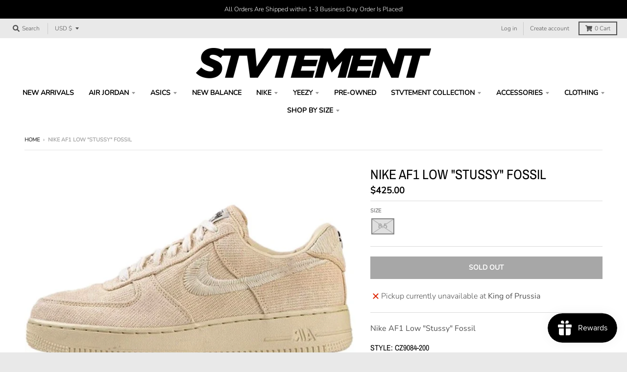

--- FILE ---
content_type: text/html; charset=utf-8
request_url: https://stvtement.shop/products/nike-af1-low-stussy-fossil
body_size: 46793
content:
<!doctype html>
<!--[if IE 8]><html class="no-js lt-ie9" lang="en"> <![endif]-->
<!--[if IE 9 ]><html class="ie9 no-js"> <![endif]-->
<!--[if (gt IE 9)|!(IE)]><!--> <html class="no-js" lang="en"> <!--<![endif]-->
<head>
  <meta charset="utf-8">
  <meta http-equiv="X-UA-Compatible" content="IE=edge,chrome=1">
  <link rel="canonical" href="https://stvtement.shop/products/nike-af1-low-stussy-fossil">
  <meta name="viewport" content="width=device-width,initial-scale=1">
  <meta name="theme-color" content="#000000">
  <link rel="preconnect" href="https://cdn.shopify.com">
  <link rel="dns-prefetch" href="https://cdn.shopify.com"><title>
    Nike AF1 Low &quot;Stussy&quot; Fossil &ndash; STVTEMENT
  </title><meta name="description" content="Nike AF1 Low &quot;Stussy&quot; Fossil Style: CZ9084-200 Release Date: 12/11/2020 100% Authentic, Guaranteed Authenticity is the foundation of our business, and every item we sell is inspected by our expert team. Our authenticators are the most experienced and highly trained in the business. In addition, we source our products o"><meta property="og:site_name" content="STVTEMENT">
<meta property="og:url" content="https://stvtement.shop/products/nike-af1-low-stussy-fossil">
<meta property="og:title" content="Nike AF1 Low "Stussy" Fossil">
<meta property="og:type" content="product">
<meta property="og:description" content="Nike AF1 Low &quot;Stussy&quot; Fossil Style: CZ9084-200 Release Date: 12/11/2020 100% Authentic, Guaranteed Authenticity is the foundation of our business, and every item we sell is inspected by our expert team. Our authenticators are the most experienced and highly trained in the business. In addition, we source our products o"><meta property="product:availability" content="oos">
  <meta property="product:price:amount" content="425.00">
  <meta property="product:price:currency" content="USD"><meta property="og:image" content="http://stvtement.shop/cdn/shop/products/f4f7beec-685e-49b5-ab56-cef3f9f244d5_1200x1200.jpg?v=1609292102">
      <meta property="og:image:secure_url" content="https://stvtement.shop/cdn/shop/products/f4f7beec-685e-49b5-ab56-cef3f9f244d5_1200x1200.jpg?v=1609292102">
      <meta property="og:image:width" content="700">
      <meta property="og:image:height" content="500"><meta name="twitter:site" content="@">
<meta name="twitter:card" content="summary_large_image">
<meta name="twitter:title" content="Nike AF1 Low "Stussy" Fossil">
<meta name="twitter:description" content="Nike AF1 Low &quot;Stussy&quot; Fossil Style: CZ9084-200 Release Date: 12/11/2020 100% Authentic, Guaranteed Authenticity is the foundation of our business, and every item we sell is inspected by our expert team. Our authenticators are the most experienced and highly trained in the business. In addition, we source our products o">
<script type="text/javascript">
    window.lazySizesConfig = window.lazySizesConfig || {};
    window.lazySizesConfig.loadMode = 1;
  </script>
  <!--[if (gt IE 9)|!(IE)]><!--><script src="//stvtement.shop/cdn/shop/t/7/assets/lazysizes.min.js?v=174097831579247140971607745842" async="async"></script><!--<![endif]-->
  <!--[if lte IE 9]><script src="//stvtement.shop/cdn/shop/t/7/assets/lazysizes.min.js?v=174097831579247140971607745842"></script><![endif]-->
  
  <link rel="preload" href="//stvtement.shop/cdn/shop/t/7/assets/theme.scss.css?v=183278217934019357921759260184" as="style" onload="this.rel='stylesheet'"><link href="//stvtement.shop/cdn/shop/t/7/assets/theme.scss.css?v=183278217934019357921759260184" rel="stylesheet" type="text/css" media="all" /><script>
    window.StyleHatch = window.StyleHatch || {};
    StyleHatch.Strings = {
      instagramAddToken: "Add your Instagram access token.",
      instagramInvalidToken: "The Instagram access token is invalid. Check to make sure you added the complete token.",
      instagramRateLimitToken: "Your store is currently over Instagram\u0026#39;s rate limit. Contact Style Hatch support for details.",
      addToCart: "Add to Cart",
      preOrder: "Pre-Order",
      soldOut: "Sold Out",
      addressError: "Error looking up that address",
      addressNoResults: "No results for that address",
      addressQueryLimit: "You have exceeded the Google API usage limit. Consider upgrading to a \u003ca href=\"https:\/\/developers.google.com\/maps\/premium\/usage-limits\"\u003ePremium Plan\u003c\/a\u003e.",
      authError: "There was a problem authenticating your Google Maps account.",
      agreeNotice: "You must agree with the terms and conditions of sales to check out.",
      unitPrice: "Unit price",
      unitPriceSeparator: "per"
    }
    window.theme = window.theme || {};
    window.theme.info = { name: "District" };
    StyleHatch.currencyFormat = "${{amount}}";
    StyleHatch.ajaxCartEnable = true;
    StyleHatch.cartData = {"note":null,"attributes":{},"original_total_price":0,"total_price":0,"total_discount":0,"total_weight":0.0,"item_count":0,"items":[],"requires_shipping":false,"currency":"USD","items_subtotal_price":0,"cart_level_discount_applications":[],"checkout_charge_amount":0};
    StyleHatch.routes = {
      root_url: '/',
      account_url: '/account',
      account_login_url: '/account/login',
      account_logout_url: '/account/logout',
      account_recover_url: '/account/recover',
      account_register_url: '/account/register',
      account_addresses_url: '/account/addresses',
      collections_url: '/collections',
      all_products_collection_url: '/collections/all',
      search_url: '/search',
      cart_url: '/cart',
      cart_add_url: '/cart/add',
      cart_change_url: '/cart/change',
      cart_clear_url: '/cart/clear',
      product_recommendations_url: '/recommendations/products'
    };
    // Post defer
    window.addEventListener('DOMContentLoaded', function() {
      (function( $ ) {})(jq223);
    });
    document.documentElement.className = document.documentElement.className.replace('no-js', 'js');
  </script>
  <!--[if (gt IE 9)|!(IE)]><!--><script src="//stvtement.shop/cdn/shop/t/7/assets/vendor.js?v=71805970950799231771607745844" defer="defer"></script><!--<![endif]-->
  <!--[if lte IE 9]><script src="//stvtement.shop/cdn/shop/t/7/assets/vendor.js?v=71805970950799231771607745844"></script><![endif]-->
  <!--[if (gt IE 9)|!(IE)]><!--><script src="//stvtement.shop/cdn/shop/t/7/assets/theme.min.js?v=77172796689415267161607745843" defer="defer"></script><!--<![endif]-->
  <!--[if lte IE 9]><script src="//stvtement.shop/cdn/shop/t/7/assets/theme.js?v=41222556421193382271607745843"></script><![endif]-->
  <!-- starapps_scripts_start -->
<!-- This code is automatically managed by StarApps Studio -->
<!-- Please contact support@starapps.studio for any help -->
<script type="application/json" sa-language-info="true" data-no-instant="true">{"current_language":"en", "default_language":"en"}</script>
<script type="text/javascript" src="https://cdn.starapps.studio/apps/vsk/stvtement/script-1632035835.js?shop=stvtement.myshopify.com" async></script>
<!-- starapps_scripts_end -->
<script>window.performance && window.performance.mark && window.performance.mark('shopify.content_for_header.start');</script><meta id="shopify-digital-wallet" name="shopify-digital-wallet" content="/28712271958/digital_wallets/dialog">
<meta name="shopify-checkout-api-token" content="95d964f471ff1a2ff3542b291825d8b0">
<link rel="alternate" type="application/json+oembed" href="https://stvtement.shop/products/nike-af1-low-stussy-fossil.oembed">
<script async="async" src="/checkouts/internal/preloads.js?locale=en-US"></script>
<link rel="preconnect" href="https://shop.app" crossorigin="anonymous">
<script async="async" src="https://shop.app/checkouts/internal/preloads.js?locale=en-US&shop_id=28712271958" crossorigin="anonymous"></script>
<script id="apple-pay-shop-capabilities" type="application/json">{"shopId":28712271958,"countryCode":"US","currencyCode":"USD","merchantCapabilities":["supports3DS"],"merchantId":"gid:\/\/shopify\/Shop\/28712271958","merchantName":"STVTEMENT","requiredBillingContactFields":["postalAddress","email","phone"],"requiredShippingContactFields":["postalAddress","email","phone"],"shippingType":"shipping","supportedNetworks":["visa","masterCard","amex","discover","elo","jcb"],"total":{"type":"pending","label":"STVTEMENT","amount":"1.00"},"shopifyPaymentsEnabled":true,"supportsSubscriptions":true}</script>
<script id="shopify-features" type="application/json">{"accessToken":"95d964f471ff1a2ff3542b291825d8b0","betas":["rich-media-storefront-analytics"],"domain":"stvtement.shop","predictiveSearch":true,"shopId":28712271958,"locale":"en"}</script>
<script>var Shopify = Shopify || {};
Shopify.shop = "stvtement.myshopify.com";
Shopify.locale = "en";
Shopify.currency = {"active":"USD","rate":"1.0"};
Shopify.country = "US";
Shopify.theme = {"name":"District","id":83934576726,"schema_name":"District","schema_version":"3.9.3","theme_store_id":735,"role":"main"};
Shopify.theme.handle = "null";
Shopify.theme.style = {"id":null,"handle":null};
Shopify.cdnHost = "stvtement.shop/cdn";
Shopify.routes = Shopify.routes || {};
Shopify.routes.root = "/";</script>
<script type="module">!function(o){(o.Shopify=o.Shopify||{}).modules=!0}(window);</script>
<script>!function(o){function n(){var o=[];function n(){o.push(Array.prototype.slice.apply(arguments))}return n.q=o,n}var t=o.Shopify=o.Shopify||{};t.loadFeatures=n(),t.autoloadFeatures=n()}(window);</script>
<script>
  window.ShopifyPay = window.ShopifyPay || {};
  window.ShopifyPay.apiHost = "shop.app\/pay";
  window.ShopifyPay.redirectState = null;
</script>
<script id="shop-js-analytics" type="application/json">{"pageType":"product"}</script>
<script defer="defer" async type="module" src="//stvtement.shop/cdn/shopifycloud/shop-js/modules/v2/client.init-shop-cart-sync_BApSsMSl.en.esm.js"></script>
<script defer="defer" async type="module" src="//stvtement.shop/cdn/shopifycloud/shop-js/modules/v2/chunk.common_CBoos6YZ.esm.js"></script>
<script type="module">
  await import("//stvtement.shop/cdn/shopifycloud/shop-js/modules/v2/client.init-shop-cart-sync_BApSsMSl.en.esm.js");
await import("//stvtement.shop/cdn/shopifycloud/shop-js/modules/v2/chunk.common_CBoos6YZ.esm.js");

  window.Shopify.SignInWithShop?.initShopCartSync?.({"fedCMEnabled":true,"windoidEnabled":true});

</script>
<script>
  window.Shopify = window.Shopify || {};
  if (!window.Shopify.featureAssets) window.Shopify.featureAssets = {};
  window.Shopify.featureAssets['shop-js'] = {"shop-cart-sync":["modules/v2/client.shop-cart-sync_DJczDl9f.en.esm.js","modules/v2/chunk.common_CBoos6YZ.esm.js"],"init-fed-cm":["modules/v2/client.init-fed-cm_BzwGC0Wi.en.esm.js","modules/v2/chunk.common_CBoos6YZ.esm.js"],"init-windoid":["modules/v2/client.init-windoid_BS26ThXS.en.esm.js","modules/v2/chunk.common_CBoos6YZ.esm.js"],"shop-cash-offers":["modules/v2/client.shop-cash-offers_DthCPNIO.en.esm.js","modules/v2/chunk.common_CBoos6YZ.esm.js","modules/v2/chunk.modal_Bu1hFZFC.esm.js"],"shop-button":["modules/v2/client.shop-button_D_JX508o.en.esm.js","modules/v2/chunk.common_CBoos6YZ.esm.js"],"init-shop-email-lookup-coordinator":["modules/v2/client.init-shop-email-lookup-coordinator_DFwWcvrS.en.esm.js","modules/v2/chunk.common_CBoos6YZ.esm.js"],"shop-toast-manager":["modules/v2/client.shop-toast-manager_tEhgP2F9.en.esm.js","modules/v2/chunk.common_CBoos6YZ.esm.js"],"shop-login-button":["modules/v2/client.shop-login-button_DwLgFT0K.en.esm.js","modules/v2/chunk.common_CBoos6YZ.esm.js","modules/v2/chunk.modal_Bu1hFZFC.esm.js"],"avatar":["modules/v2/client.avatar_BTnouDA3.en.esm.js"],"init-shop-cart-sync":["modules/v2/client.init-shop-cart-sync_BApSsMSl.en.esm.js","modules/v2/chunk.common_CBoos6YZ.esm.js"],"pay-button":["modules/v2/client.pay-button_BuNmcIr_.en.esm.js","modules/v2/chunk.common_CBoos6YZ.esm.js"],"init-shop-for-new-customer-accounts":["modules/v2/client.init-shop-for-new-customer-accounts_DrjXSI53.en.esm.js","modules/v2/client.shop-login-button_DwLgFT0K.en.esm.js","modules/v2/chunk.common_CBoos6YZ.esm.js","modules/v2/chunk.modal_Bu1hFZFC.esm.js"],"init-customer-accounts-sign-up":["modules/v2/client.init-customer-accounts-sign-up_TlVCiykN.en.esm.js","modules/v2/client.shop-login-button_DwLgFT0K.en.esm.js","modules/v2/chunk.common_CBoos6YZ.esm.js","modules/v2/chunk.modal_Bu1hFZFC.esm.js"],"shop-follow-button":["modules/v2/client.shop-follow-button_C5D3XtBb.en.esm.js","modules/v2/chunk.common_CBoos6YZ.esm.js","modules/v2/chunk.modal_Bu1hFZFC.esm.js"],"checkout-modal":["modules/v2/client.checkout-modal_8TC_1FUY.en.esm.js","modules/v2/chunk.common_CBoos6YZ.esm.js","modules/v2/chunk.modal_Bu1hFZFC.esm.js"],"init-customer-accounts":["modules/v2/client.init-customer-accounts_C0Oh2ljF.en.esm.js","modules/v2/client.shop-login-button_DwLgFT0K.en.esm.js","modules/v2/chunk.common_CBoos6YZ.esm.js","modules/v2/chunk.modal_Bu1hFZFC.esm.js"],"lead-capture":["modules/v2/client.lead-capture_Cq0gfm7I.en.esm.js","modules/v2/chunk.common_CBoos6YZ.esm.js","modules/v2/chunk.modal_Bu1hFZFC.esm.js"],"shop-login":["modules/v2/client.shop-login_BmtnoEUo.en.esm.js","modules/v2/chunk.common_CBoos6YZ.esm.js","modules/v2/chunk.modal_Bu1hFZFC.esm.js"],"payment-terms":["modules/v2/client.payment-terms_BHOWV7U_.en.esm.js","modules/v2/chunk.common_CBoos6YZ.esm.js","modules/v2/chunk.modal_Bu1hFZFC.esm.js"]};
</script>
<script>(function() {
  var isLoaded = false;
  function asyncLoad() {
    if (isLoaded) return;
    isLoaded = true;
    var urls = ["https:\/\/services.nofraud.com\/js\/device.js?shop=stvtement.myshopify.com","https:\/\/js.smile.io\/v1\/smile-shopify.js?shop=stvtement.myshopify.com","https:\/\/cdn.nfcube.com\/instafeed-1a341bf7b25fc56091340cebb0aa123a.js?shop=stvtement.myshopify.com"];
    for (var i = 0; i < urls.length; i++) {
      var s = document.createElement('script');
      s.type = 'text/javascript';
      s.async = true;
      s.src = urls[i];
      var x = document.getElementsByTagName('script')[0];
      x.parentNode.insertBefore(s, x);
    }
  };
  if(window.attachEvent) {
    window.attachEvent('onload', asyncLoad);
  } else {
    window.addEventListener('load', asyncLoad, false);
  }
})();</script>
<script id="__st">var __st={"a":28712271958,"offset":-18000,"reqid":"885d3ce3-965b-4e57-a6d2-a6db4ef7f9c9-1768890510","pageurl":"stvtement.shop\/products\/nike-af1-low-stussy-fossil","u":"880f2e322a62","p":"product","rtyp":"product","rid":4992899776598};</script>
<script>window.ShopifyPaypalV4VisibilityTracking = true;</script>
<script id="captcha-bootstrap">!function(){'use strict';const t='contact',e='account',n='new_comment',o=[[t,t],['blogs',n],['comments',n],[t,'customer']],c=[[e,'customer_login'],[e,'guest_login'],[e,'recover_customer_password'],[e,'create_customer']],r=t=>t.map((([t,e])=>`form[action*='/${t}']:not([data-nocaptcha='true']) input[name='form_type'][value='${e}']`)).join(','),a=t=>()=>t?[...document.querySelectorAll(t)].map((t=>t.form)):[];function s(){const t=[...o],e=r(t);return a(e)}const i='password',u='form_key',d=['recaptcha-v3-token','g-recaptcha-response','h-captcha-response',i],f=()=>{try{return window.sessionStorage}catch{return}},m='__shopify_v',_=t=>t.elements[u];function p(t,e,n=!1){try{const o=window.sessionStorage,c=JSON.parse(o.getItem(e)),{data:r}=function(t){const{data:e,action:n}=t;return t[m]||n?{data:e,action:n}:{data:t,action:n}}(c);for(const[e,n]of Object.entries(r))t.elements[e]&&(t.elements[e].value=n);n&&o.removeItem(e)}catch(o){console.error('form repopulation failed',{error:o})}}const l='form_type',E='cptcha';function T(t){t.dataset[E]=!0}const w=window,h=w.document,L='Shopify',v='ce_forms',y='captcha';let A=!1;((t,e)=>{const n=(g='f06e6c50-85a8-45c8-87d0-21a2b65856fe',I='https://cdn.shopify.com/shopifycloud/storefront-forms-hcaptcha/ce_storefront_forms_captcha_hcaptcha.v1.5.2.iife.js',D={infoText:'Protected by hCaptcha',privacyText:'Privacy',termsText:'Terms'},(t,e,n)=>{const o=w[L][v],c=o.bindForm;if(c)return c(t,g,e,D).then(n);var r;o.q.push([[t,g,e,D],n]),r=I,A||(h.body.append(Object.assign(h.createElement('script'),{id:'captcha-provider',async:!0,src:r})),A=!0)});var g,I,D;w[L]=w[L]||{},w[L][v]=w[L][v]||{},w[L][v].q=[],w[L][y]=w[L][y]||{},w[L][y].protect=function(t,e){n(t,void 0,e),T(t)},Object.freeze(w[L][y]),function(t,e,n,w,h,L){const[v,y,A,g]=function(t,e,n){const i=e?o:[],u=t?c:[],d=[...i,...u],f=r(d),m=r(i),_=r(d.filter((([t,e])=>n.includes(e))));return[a(f),a(m),a(_),s()]}(w,h,L),I=t=>{const e=t.target;return e instanceof HTMLFormElement?e:e&&e.form},D=t=>v().includes(t);t.addEventListener('submit',(t=>{const e=I(t);if(!e)return;const n=D(e)&&!e.dataset.hcaptchaBound&&!e.dataset.recaptchaBound,o=_(e),c=g().includes(e)&&(!o||!o.value);(n||c)&&t.preventDefault(),c&&!n&&(function(t){try{if(!f())return;!function(t){const e=f();if(!e)return;const n=_(t);if(!n)return;const o=n.value;o&&e.removeItem(o)}(t);const e=Array.from(Array(32),(()=>Math.random().toString(36)[2])).join('');!function(t,e){_(t)||t.append(Object.assign(document.createElement('input'),{type:'hidden',name:u})),t.elements[u].value=e}(t,e),function(t,e){const n=f();if(!n)return;const o=[...t.querySelectorAll(`input[type='${i}']`)].map((({name:t})=>t)),c=[...d,...o],r={};for(const[a,s]of new FormData(t).entries())c.includes(a)||(r[a]=s);n.setItem(e,JSON.stringify({[m]:1,action:t.action,data:r}))}(t,e)}catch(e){console.error('failed to persist form',e)}}(e),e.submit())}));const S=(t,e)=>{t&&!t.dataset[E]&&(n(t,e.some((e=>e===t))),T(t))};for(const o of['focusin','change'])t.addEventListener(o,(t=>{const e=I(t);D(e)&&S(e,y())}));const B=e.get('form_key'),M=e.get(l),P=B&&M;t.addEventListener('DOMContentLoaded',(()=>{const t=y();if(P)for(const e of t)e.elements[l].value===M&&p(e,B);[...new Set([...A(),...v().filter((t=>'true'===t.dataset.shopifyCaptcha))])].forEach((e=>S(e,t)))}))}(h,new URLSearchParams(w.location.search),n,t,e,['guest_login'])})(!0,!0)}();</script>
<script integrity="sha256-4kQ18oKyAcykRKYeNunJcIwy7WH5gtpwJnB7kiuLZ1E=" data-source-attribution="shopify.loadfeatures" defer="defer" src="//stvtement.shop/cdn/shopifycloud/storefront/assets/storefront/load_feature-a0a9edcb.js" crossorigin="anonymous"></script>
<script crossorigin="anonymous" defer="defer" src="//stvtement.shop/cdn/shopifycloud/storefront/assets/shopify_pay/storefront-65b4c6d7.js?v=20250812"></script>
<script data-source-attribution="shopify.dynamic_checkout.dynamic.init">var Shopify=Shopify||{};Shopify.PaymentButton=Shopify.PaymentButton||{isStorefrontPortableWallets:!0,init:function(){window.Shopify.PaymentButton.init=function(){};var t=document.createElement("script");t.src="https://stvtement.shop/cdn/shopifycloud/portable-wallets/latest/portable-wallets.en.js",t.type="module",document.head.appendChild(t)}};
</script>
<script data-source-attribution="shopify.dynamic_checkout.buyer_consent">
  function portableWalletsHideBuyerConsent(e){var t=document.getElementById("shopify-buyer-consent"),n=document.getElementById("shopify-subscription-policy-button");t&&n&&(t.classList.add("hidden"),t.setAttribute("aria-hidden","true"),n.removeEventListener("click",e))}function portableWalletsShowBuyerConsent(e){var t=document.getElementById("shopify-buyer-consent"),n=document.getElementById("shopify-subscription-policy-button");t&&n&&(t.classList.remove("hidden"),t.removeAttribute("aria-hidden"),n.addEventListener("click",e))}window.Shopify?.PaymentButton&&(window.Shopify.PaymentButton.hideBuyerConsent=portableWalletsHideBuyerConsent,window.Shopify.PaymentButton.showBuyerConsent=portableWalletsShowBuyerConsent);
</script>
<script>
  function portableWalletsCleanup(e){e&&e.src&&console.error("Failed to load portable wallets script "+e.src);var t=document.querySelectorAll("shopify-accelerated-checkout .shopify-payment-button__skeleton, shopify-accelerated-checkout-cart .wallet-cart-button__skeleton"),e=document.getElementById("shopify-buyer-consent");for(let e=0;e<t.length;e++)t[e].remove();e&&e.remove()}function portableWalletsNotLoadedAsModule(e){e instanceof ErrorEvent&&"string"==typeof e.message&&e.message.includes("import.meta")&&"string"==typeof e.filename&&e.filename.includes("portable-wallets")&&(window.removeEventListener("error",portableWalletsNotLoadedAsModule),window.Shopify.PaymentButton.failedToLoad=e,"loading"===document.readyState?document.addEventListener("DOMContentLoaded",window.Shopify.PaymentButton.init):window.Shopify.PaymentButton.init())}window.addEventListener("error",portableWalletsNotLoadedAsModule);
</script>

<script type="module" src="https://stvtement.shop/cdn/shopifycloud/portable-wallets/latest/portable-wallets.en.js" onError="portableWalletsCleanup(this)" crossorigin="anonymous"></script>
<script nomodule>
  document.addEventListener("DOMContentLoaded", portableWalletsCleanup);
</script>

<link id="shopify-accelerated-checkout-styles" rel="stylesheet" media="screen" href="https://stvtement.shop/cdn/shopifycloud/portable-wallets/latest/accelerated-checkout-backwards-compat.css" crossorigin="anonymous">
<style id="shopify-accelerated-checkout-cart">
        #shopify-buyer-consent {
  margin-top: 1em;
  display: inline-block;
  width: 100%;
}

#shopify-buyer-consent.hidden {
  display: none;
}

#shopify-subscription-policy-button {
  background: none;
  border: none;
  padding: 0;
  text-decoration: underline;
  font-size: inherit;
  cursor: pointer;
}

#shopify-subscription-policy-button::before {
  box-shadow: none;
}

      </style>

<script>window.performance && window.performance.mark && window.performance.mark('shopify.content_for_header.end');</script> 
 <script src="//stvtement.shop/cdn/shop/t/7/assets/servicify-asset.js?v=9391740801321792721671079344" type="text/javascript"></script>
<div id="shopify-section-filter-menu-settings" class="shopify-section"><style type="text/css">
/*  Filter Menu Color and Image Section CSS */</style>
<link href="//stvtement.shop/cdn/shop/t/7/assets/filter-menu.scss.css?v=56692150127305652061700271048" rel="stylesheet" type="text/css" media="all" />
<script src="//stvtement.shop/cdn/shop/t/7/assets/filter-menu.js?v=125519208554403998121632036971" type="text/javascript"></script>





</div>
<!-- BEGIN app block: shopify://apps/powerful-form-builder/blocks/app-embed/e4bcb1eb-35b2-42e6-bc37-bfe0e1542c9d --><script type="text/javascript" hs-ignore data-cookieconsent="ignore">
  var Globo = Globo || {};
  var globoFormbuilderRecaptchaInit = function(){};
  var globoFormbuilderHcaptchaInit = function(){};
  window.Globo.FormBuilder = window.Globo.FormBuilder || {};
  window.Globo.FormBuilder.shop = {"configuration":{"money_format":"${{amount}}"},"pricing":{"features":{"bulkOrderForm":false,"cartForm":false,"fileUpload":2,"removeCopyright":false,"restrictedEmailDomains":false}},"settings":{"copyright":"Powered by <a href=\"https://globosoftware.net\" target=\"_blank\">Globo</a> <a href=\"https://apps.shopify.com/form-builder-contact-form\" target=\"_blank\">Form Builder</a>","hideWaterMark":false,"reCaptcha":{"recaptchaType":"v2","siteKey":false,"languageCode":"en"},"hCaptcha":{"siteKey":false},"scrollTop":false,"customCssCode":"","customCssEnabled":false,"additionalColumns":[]},"encryption_form_id":1,"url":"https://app.powerfulform.com/","CDN_URL":"https://dxo9oalx9qc1s.cloudfront.net"};

  if(window.Globo.FormBuilder.shop.settings.customCssEnabled && window.Globo.FormBuilder.shop.settings.customCssCode){
    const customStyle = document.createElement('style');
    customStyle.type = 'text/css';
    customStyle.innerHTML = window.Globo.FormBuilder.shop.settings.customCssCode;
    document.head.appendChild(customStyle);
  }

  window.Globo.FormBuilder.forms = [];
    
      
      
      
      window.Globo.FormBuilder.forms[89909] = {"89909":{"elements":[{"id":"group-1","type":"group","label":"Page 1","description":"","elements":[{"id":"radio","type":"radio","label":"1. Are you:","options":[{"label":"Male","value":"Male"},{"label":"Female","value":"Female"}],"defaultOption":"","description":"","hideLabel":false,"keepPositionLabel":false,"required":true,"ifHideLabel":false,"inlineOption":50,"columnWidth":100},{"id":"radio-2","type":"radio","label":{"en":"2. What is your age demographic:"},"options":[{"label":{"en":"17 - 19"},"value":"17 - 19"},{"label":{"en":"20 - 24"},"value":"20 - 24"},{"label":{"en":"25 - 29"},"value":"25 - 29"},{"label":{"en":"30 - 34"},"value":"30 - 34"},{"label":{"en":"35 - 39"},"value":"35 - 39"},{"label":{"en":"40+"},"value":"40+"}],"defaultOption":"","description":"","hideLabel":false,"keepPositionLabel":false,"required":true,"ifHideLabel":false,"inlineOption":100,"columnWidth":100,"conditionalField":false,"onlyShowIf":false,"radio":false},{"id":"checkbox-1","type":"checkbox","label":{"en":"Areas of Interest:"},"options":[{"label":{"en":"Sale Associate (Part-Time)"},"value":"Sale Associate (Part-Time)"},{"label":{"en":"Sale Associate (Full-Time)"},"value":"Sale Associate (Full-Time)"},{"label":{"en":"Store Manager \/ Assistant Manager (Must Be Full-Time)"},"value":"Store Manager \/ Assistant Manager (Must Be Full-Time)"},{"label":{"en":"Social Media Manager"},"value":"Social Media Manager"}],"defaultOptions":"","otherOptionLabel":"Other","otherOptionPlaceholder":"Enter other option","hideLabel":false,"keepPositionLabel":false,"inlineOption":100,"columnWidth":100,"displayType":"show","displayDisjunctive":false,"conditionalField":false,"required":true},{"id":"textarea-1","type":"textarea","label":{"en":"Why do you want to work at Stvtement:"},"placeholder":"","description":"","limitCharacters":false,"characters":100,"hideLabel":false,"keepPositionLabel":false,"columnWidth":100,"displayType":"show","displayDisjunctive":false,"conditionalField":false},{"id":"email","type":"email","label":{"en":"Email address"},"placeholder":"Please enter your email address","description":"","limitCharacters":false,"characters":100,"hideLabel":false,"keepPositionLabel":false,"required":true,"ifHideLabel":false,"inputIcon":null,"columnWidth":100,"conditionalField":false,"onlyShowIf":false,"radio":false,"radio-2":false,"radio-3":false,"checkbox":false},{"id":"name-4","type":"name","label":{"en":"First Name"},"placeholder":{"en":"John"},"description":"","limitCharacters":false,"characters":100,"hideLabel":false,"keepPositionLabel":false,"columnWidth":50,"displayType":"show","displayDisjunctive":false,"conditionalField":false,"required":true},{"id":"name-2","type":"name","label":{"en":"Last Name"},"placeholder":{"en":"Doe"},"description":"","limitCharacters":false,"characters":100,"hideLabel":false,"keepPositionLabel":false,"columnWidth":50,"displayType":"show","displayDisjunctive":false,"conditionalField":false,"required":true},{"id":"name-3","type":"name","label":{"en":"Address Line 1"},"placeholder":{"en":"123 Apple Road"},"description":"","limitCharacters":false,"characters":100,"hideLabel":false,"keepPositionLabel":false,"columnWidth":100,"displayType":"show","displayDisjunctive":false,"conditionalField":false,"required":true},{"id":"name-5","type":"name","label":{"en":"City"},"placeholder":{"en":"King of Prussia"},"description":"","limitCharacters":false,"characters":100,"hideLabel":false,"keepPositionLabel":false,"columnWidth":50,"displayType":"show","displayDisjunctive":false,"conditionalField":false,"required":true},{"id":"name-6","type":"name","label":{"en":"State"},"placeholder":{"en":"Pennsylvania"},"description":"","limitCharacters":false,"characters":100,"hideLabel":false,"keepPositionLabel":false,"columnWidth":50,"displayType":"show","displayDisjunctive":false,"conditionalField":false,"required":true},{"id":"name-1","type":"name","label":{"en":"Zip Code"},"placeholder":{"en":"19406"},"description":"","limitCharacters":false,"characters":100,"hideLabel":false,"keepPositionLabel":false,"columnWidth":50,"displayType":"show","displayDisjunctive":false,"conditionalField":false,"required":true},{"id":"file2-1","type":"file2","label":{"en":"Upload Resumé"},"button-text":"Browse file","placeholder":"Choose file or drag here","hint":"Supported format: JPG, JPEG, PNG, GIF, SVG.","allowed-multiple":true,"allowed-extensions":["jpg","jpeg","png","gif","svg","pdf"],"description":"","hideLabel":false,"keepPositionLabel":false,"columnWidth":100,"displayType":"show","displayDisjunctive":false,"conditionalField":false,"required":false}]}],"errorMessage":{"required":"{{ label | capitalize }} is required","minSelections":"Please choose at least {{ min_selections }} options","maxSelections":"Please choose at maximum of {{ max_selections }} options","exactlySelections":"Please choose exactly {{ exact_selections }} options","minProductSelections":"Please choose at least {{ min_selections }} products","maxProductSelections":"Please choose a maximum of {{ max_selections }} products","minProductQuantities":"Please choose a quantity of at least {{ min_quantities }} products","maxProductQuantities":"Please choose a quantity of no more than {{ max_quantities }} products","minEachProductQuantities":"Choose quantity of product {{product_name}} of at least {{min_quantities}}","maxEachProductQuantities":"Choose quantity of product {{product_name}} of at most {{max_quantities}}","invalid":"Invalid","invalidName":"Invalid name","invalidEmail":"Email address is invalid","restrictedEmailDomain":"This email domain is restricted","invalidURL":"Invalid url","invalidPhone":"Invalid phone","invalidNumber":"Invalid number","invalidPassword":"Invalid password","confirmPasswordNotMatch":"Confirmed password doesn't match","customerAlreadyExists":"Customer already exists","keyAlreadyExists":"Data already exists","fileSizeLimit":"File size limit","fileNotAllowed":"File not allowed","requiredCaptcha":"Required captcha","requiredProducts":"Please select product","limitQuantity":"The number of products left in stock has been exceeded","shopifyInvalidPhone":"phone - Enter a valid phone number to use this delivery method","shopifyPhoneHasAlready":"phone - Phone has already been taken","shopifyInvalidProvice":"addresses.province - is not valid","otherError":"Something went wrong, please try again"},"appearance":{"layout":"default","width":650,"style":"classic","mainColor":"#1c1c1c","floatingIcon":"\u003csvg aria-hidden=\"true\" focusable=\"false\" data-prefix=\"far\" data-icon=\"envelope\" class=\"svg-inline--fa fa-envelope fa-w-16\" role=\"img\" xmlns=\"http:\/\/www.w3.org\/2000\/svg\" viewBox=\"0 0 512 512\"\u003e\u003cpath fill=\"currentColor\" d=\"M464 64H48C21.49 64 0 85.49 0 112v288c0 26.51 21.49 48 48 48h416c26.51 0 48-21.49 48-48V112c0-26.51-21.49-48-48-48zm0 48v40.805c-22.422 18.259-58.168 46.651-134.587 106.49-16.841 13.247-50.201 45.072-73.413 44.701-23.208.375-56.579-31.459-73.413-44.701C106.18 199.465 70.425 171.067 48 152.805V112h416zM48 400V214.398c22.914 18.251 55.409 43.862 104.938 82.646 21.857 17.205 60.134 55.186 103.062 54.955 42.717.231 80.509-37.199 103.053-54.947 49.528-38.783 82.032-64.401 104.947-82.653V400H48z\"\u003e\u003c\/path\u003e\u003c\/svg\u003e","floatingText":null,"displayOnAllPage":false,"formType":"normalForm","background":"color","backgroundColor":"#fff","descriptionColor":"#6c757d","headingColor":"#000","labelColor":"#1c1c1c","optionColor":"#000","paragraphBackground":"#fff","paragraphColor":"#000","colorScheme":{"solidButton":{"red":28,"green":28,"blue":28},"solidButtonLabel":{"red":255,"green":255,"blue":255},"text":{"red":28,"green":28,"blue":28},"outlineButton":{"red":28,"green":28,"blue":28},"background":{"red":255,"green":255,"blue":255}},"theme_design":false,"fontSize":"large"},"afterSubmit":{"action":"hideForm","title":{"en":"Thanks for applying!"},"message":{"en":"\u003cp\u003eWe appreciate you for submitting your application. One of our colleagues will contact you for an in-person interview if we are interest.\u003c\/p\u003e\u003cp\u003e\u003cbr\u003e\u003c\/p\u003e\u003cp\u003eHave a great day!\u003c\/p\u003e\u003cp\u003e-STVTEMENT\u003c\/p\u003e"},"redirectUrl":null},"footer":{"description":null,"previousText":"Previous","nextText":"Next","submitText":"Submit","submitAlignment":"left"},"header":{"active":true,"title":{"en":"Work at STVTEMENT"},"description":{"en":"\u003cp\u003e\u003cspan style=\"background-color: transparent; color: rgb(0, 0, 0);\"\u003ePlease take a moment to review and complete the available positions that best suit your criteria and submit your application by filling out the information below:\u003c\/span\u003e\u003c\/p\u003e"},"headerAlignment":"left"},"isStepByStepForm":true,"publish":{"requiredLogin":false,"requiredLoginMessage":"Please \u003ca href='\/account\/login' title='login'\u003elogin\u003c\/a\u003e to continue"},"reCaptcha":{"enable":false},"html":"\n\u003cdiv class=\"globo-form default-form globo-form-id-89909 \" data-locale=\"en\" \u003e\n\n\u003cstyle\u003e\n\n\n    :root .globo-form-app[data-id=\"89909\"]{\n        \n        --gfb-color-solidButton: 28,28,28;\n        --gfb-color-solidButtonColor: rgb(var(--gfb-color-solidButton));\n        --gfb-color-solidButtonLabel: 255,255,255;\n        --gfb-color-solidButtonLabelColor: rgb(var(--gfb-color-solidButtonLabel));\n        --gfb-color-text: 28,28,28;\n        --gfb-color-textColor: rgb(var(--gfb-color-text));\n        --gfb-color-outlineButton: 28,28,28;\n        --gfb-color-outlineButtonColor: rgb(var(--gfb-color-outlineButton));\n        --gfb-color-background: 255,255,255;\n        --gfb-color-backgroundColor: rgb(var(--gfb-color-background));\n        \n        --gfb-main-color: #1c1c1c;\n        --gfb-primary-color: var(--gfb-color-solidButtonColor, var(--gfb-main-color));\n        --gfb-primary-text-color: var(--gfb-color-solidButtonLabelColor, #FFF);\n        --gfb-form-width: 650px;\n        --gfb-font-family: inherit;\n        --gfb-font-style: inherit;\n        --gfb--image: 40%;\n        --gfb-image-ratio-draft: var(--gfb--image);\n        --gfb-image-ratio: var(--gfb-image-ratio-draft);\n        \n        --gfb-bg-temp-color: #FFF;\n        --gfb-bg-position: ;\n        \n            --gfb-bg-temp-color: #fff;\n        \n        --gfb-bg-color: var(--gfb-color-backgroundColor, var(--gfb-bg-temp-color));\n        \n    }\n    \n.globo-form-id-89909 .globo-form-app{\n    max-width: 650px;\n    width: -webkit-fill-available;\n    \n    background-color: var(--gfb-bg-color);\n    \n    \n}\n\n.globo-form-id-89909 .globo-form-app .globo-heading{\n    color: var(--gfb-color-textColor, #000)\n}\n\n\n.globo-form-id-89909 .globo-form-app .header {\n    text-align:left;\n}\n\n\n.globo-form-id-89909 .globo-form-app .globo-description,\n.globo-form-id-89909 .globo-form-app .header .globo-description{\n    --gfb-color-description: rgba(var(--gfb-color-text), 0.8);\n    color: var(--gfb-color-description, #6c757d);\n}\n.globo-form-id-89909 .globo-form-app .globo-label,\n.globo-form-id-89909 .globo-form-app .globo-form-control label.globo-label,\n.globo-form-id-89909 .globo-form-app .globo-form-control label.globo-label span.label-content{\n    color: var(--gfb-color-textColor, #1c1c1c);\n    text-align: left;\n}\n.globo-form-id-89909 .globo-form-app .globo-label.globo-position-label{\n    height: 20px !important;\n}\n.globo-form-id-89909 .globo-form-app .globo-form-control .help-text.globo-description,\n.globo-form-id-89909 .globo-form-app .globo-form-control span.globo-description{\n    --gfb-color-description: rgba(var(--gfb-color-text), 0.8);\n    color: var(--gfb-color-description, #6c757d);\n}\n.globo-form-id-89909 .globo-form-app .globo-form-control .checkbox-wrapper .globo-option,\n.globo-form-id-89909 .globo-form-app .globo-form-control .radio-wrapper .globo-option\n{\n    color: var(--gfb-color-textColor, #1c1c1c);\n}\n.globo-form-id-89909 .globo-form-app .footer,\n.globo-form-id-89909 .globo-form-app .gfb__footer{\n    text-align:left;\n}\n.globo-form-id-89909 .globo-form-app .footer button,\n.globo-form-id-89909 .globo-form-app .gfb__footer button{\n    border:1px solid var(--gfb-primary-color);\n    \n}\n.globo-form-id-89909 .globo-form-app .footer button.submit,\n.globo-form-id-89909 .globo-form-app .gfb__footer button.submit\n.globo-form-id-89909 .globo-form-app .footer button.checkout,\n.globo-form-id-89909 .globo-form-app .gfb__footer button.checkout,\n.globo-form-id-89909 .globo-form-app .footer button.action.loading .spinner,\n.globo-form-id-89909 .globo-form-app .gfb__footer button.action.loading .spinner{\n    background-color: var(--gfb-primary-color);\n    color : #ffffff;\n}\n.globo-form-id-89909 .globo-form-app .globo-form-control .star-rating\u003efieldset:not(:checked)\u003elabel:before {\n    content: url('data:image\/svg+xml; utf8, \u003csvg aria-hidden=\"true\" focusable=\"false\" data-prefix=\"far\" data-icon=\"star\" class=\"svg-inline--fa fa-star fa-w-18\" role=\"img\" xmlns=\"http:\/\/www.w3.org\/2000\/svg\" viewBox=\"0 0 576 512\"\u003e\u003cpath fill=\"%231c1c1c\" d=\"M528.1 171.5L382 150.2 316.7 17.8c-11.7-23.6-45.6-23.9-57.4 0L194 150.2 47.9 171.5c-26.2 3.8-36.7 36.1-17.7 54.6l105.7 103-25 145.5c-4.5 26.3 23.2 46 46.4 33.7L288 439.6l130.7 68.7c23.2 12.2 50.9-7.4 46.4-33.7l-25-145.5 105.7-103c19-18.5 8.5-50.8-17.7-54.6zM388.6 312.3l23.7 138.4L288 385.4l-124.3 65.3 23.7-138.4-100.6-98 139-20.2 62.2-126 62.2 126 139 20.2-100.6 98z\"\u003e\u003c\/path\u003e\u003c\/svg\u003e');\n}\n.globo-form-id-89909 .globo-form-app .globo-form-control .star-rating\u003efieldset\u003einput:checked ~ label:before {\n    content: url('data:image\/svg+xml; utf8, \u003csvg aria-hidden=\"true\" focusable=\"false\" data-prefix=\"fas\" data-icon=\"star\" class=\"svg-inline--fa fa-star fa-w-18\" role=\"img\" xmlns=\"http:\/\/www.w3.org\/2000\/svg\" viewBox=\"0 0 576 512\"\u003e\u003cpath fill=\"%231c1c1c\" d=\"M259.3 17.8L194 150.2 47.9 171.5c-26.2 3.8-36.7 36.1-17.7 54.6l105.7 103-25 145.5c-4.5 26.3 23.2 46 46.4 33.7L288 439.6l130.7 68.7c23.2 12.2 50.9-7.4 46.4-33.7l-25-145.5 105.7-103c19-18.5 8.5-50.8-17.7-54.6L382 150.2 316.7 17.8c-11.7-23.6-45.6-23.9-57.4 0z\"\u003e\u003c\/path\u003e\u003c\/svg\u003e');\n}\n.globo-form-id-89909 .globo-form-app .globo-form-control .star-rating\u003efieldset:not(:checked)\u003elabel:hover:before,\n.globo-form-id-89909 .globo-form-app .globo-form-control .star-rating\u003efieldset:not(:checked)\u003elabel:hover ~ label:before{\n    content : url('data:image\/svg+xml; utf8, \u003csvg aria-hidden=\"true\" focusable=\"false\" data-prefix=\"fas\" data-icon=\"star\" class=\"svg-inline--fa fa-star fa-w-18\" role=\"img\" xmlns=\"http:\/\/www.w3.org\/2000\/svg\" viewBox=\"0 0 576 512\"\u003e\u003cpath fill=\"%231c1c1c\" d=\"M259.3 17.8L194 150.2 47.9 171.5c-26.2 3.8-36.7 36.1-17.7 54.6l105.7 103-25 145.5c-4.5 26.3 23.2 46 46.4 33.7L288 439.6l130.7 68.7c23.2 12.2 50.9-7.4 46.4-33.7l-25-145.5 105.7-103c19-18.5 8.5-50.8-17.7-54.6L382 150.2 316.7 17.8c-11.7-23.6-45.6-23.9-57.4 0z\"\u003e\u003c\/path\u003e\u003c\/svg\u003e')\n}\n.globo-form-id-89909 .globo-form-app .globo-form-control .checkbox-wrapper .checkbox-input:checked ~ .checkbox-label:before {\n    border-color: var(--gfb-primary-color);\n    box-shadow: 0 4px 6px rgba(50,50,93,0.11), 0 1px 3px rgba(0,0,0,0.08);\n    background-color: var(--gfb-primary-color);\n}\n.globo-form-id-89909 .globo-form-app .step.-completed .step__number,\n.globo-form-id-89909 .globo-form-app .line.-progress,\n.globo-form-id-89909 .globo-form-app .line.-start{\n    background-color: var(--gfb-primary-color);\n}\n.globo-form-id-89909 .globo-form-app .checkmark__check,\n.globo-form-id-89909 .globo-form-app .checkmark__circle{\n    stroke: var(--gfb-primary-color);\n}\n.globo-form-id-89909 .floating-button{\n    background-color: var(--gfb-primary-color);\n}\n.globo-form-id-89909 .globo-form-app .globo-form-control .checkbox-wrapper .checkbox-input ~ .checkbox-label:before,\n.globo-form-app .globo-form-control .radio-wrapper .radio-input ~ .radio-label:after{\n    border-color : var(--gfb-primary-color);\n}\n.globo-form-id-89909 .flatpickr-day.selected, \n.globo-form-id-89909 .flatpickr-day.startRange, \n.globo-form-id-89909 .flatpickr-day.endRange, \n.globo-form-id-89909 .flatpickr-day.selected.inRange, \n.globo-form-id-89909 .flatpickr-day.startRange.inRange, \n.globo-form-id-89909 .flatpickr-day.endRange.inRange, \n.globo-form-id-89909 .flatpickr-day.selected:focus, \n.globo-form-id-89909 .flatpickr-day.startRange:focus, \n.globo-form-id-89909 .flatpickr-day.endRange:focus, \n.globo-form-id-89909 .flatpickr-day.selected:hover, \n.globo-form-id-89909 .flatpickr-day.startRange:hover, \n.globo-form-id-89909 .flatpickr-day.endRange:hover, \n.globo-form-id-89909 .flatpickr-day.selected.prevMonthDay, \n.globo-form-id-89909 .flatpickr-day.startRange.prevMonthDay, \n.globo-form-id-89909 .flatpickr-day.endRange.prevMonthDay, \n.globo-form-id-89909 .flatpickr-day.selected.nextMonthDay, \n.globo-form-id-89909 .flatpickr-day.startRange.nextMonthDay, \n.globo-form-id-89909 .flatpickr-day.endRange.nextMonthDay {\n    background: var(--gfb-primary-color);\n    border-color: var(--gfb-primary-color);\n}\n.globo-form-id-89909 .globo-paragraph {\n    background: #fff;\n    color: var(--gfb-color-textColor, #000);\n    width: 100%!important;\n}\n\n[dir=\"rtl\"] .globo-form-app .header .title,\n[dir=\"rtl\"] .globo-form-app .header .description,\n[dir=\"rtl\"] .globo-form-id-89909 .globo-form-app .globo-heading,\n[dir=\"rtl\"] .globo-form-id-89909 .globo-form-app .globo-label,\n[dir=\"rtl\"] .globo-form-id-89909 .globo-form-app .globo-form-control label.globo-label,\n[dir=\"rtl\"] .globo-form-id-89909 .globo-form-app .globo-form-control label.globo-label span.label-content{\n    text-align: right;\n}\n\n[dir=\"rtl\"] .globo-form-app .line {\n    left: unset;\n    right: 50%;\n}\n\n[dir=\"rtl\"] .globo-form-id-89909 .globo-form-app .line.-start {\n    left: unset;    \n    right: 0%;\n}\n\n\u003c\/style\u003e\n\n\n\n\n\u003cdiv class=\"globo-form-app default-layout gfb-style-classic  gfb-font-size-large\" data-id=89909\u003e\n    \n    \u003cdiv class=\"header dismiss hidden\" onclick=\"Globo.FormBuilder.closeModalForm(this)\"\u003e\n        \u003csvg width=20 height=20 viewBox=\"0 0 20 20\" class=\"\" focusable=\"false\" aria-hidden=\"true\"\u003e\u003cpath d=\"M11.414 10l4.293-4.293a.999.999 0 1 0-1.414-1.414L10 8.586 5.707 4.293a.999.999 0 1 0-1.414 1.414L8.586 10l-4.293 4.293a.999.999 0 1 0 1.414 1.414L10 11.414l4.293 4.293a.997.997 0 0 0 1.414 0 .999.999 0 0 0 0-1.414L11.414 10z\" fill-rule=\"evenodd\"\u003e\u003c\/path\u003e\u003c\/svg\u003e\n    \u003c\/div\u003e\n    \u003cform class=\"g-container\" novalidate action=\"https:\/\/app.powerfulform.com\/api\/front\/form\/89909\/send\" method=\"POST\" enctype=\"multipart\/form-data\" data-id=89909\u003e\n        \n            \n            \u003cdiv class=\"header\"\u003e\n                \u003ch3 class=\"title globo-heading\"\u003eWork at STVTEMENT\u003c\/h3\u003e\n                \n                \u003cdiv class=\"description globo-description\"\u003e\u003cp\u003e\u003cspan style=\"background-color: transparent; color: rgb(0, 0, 0);\"\u003ePlease take a moment to review and complete the available positions that best suit your criteria and submit your application by filling out the information below:\u003c\/span\u003e\u003c\/p\u003e\u003c\/div\u003e\n                \n            \u003c\/div\u003e\n            \n        \n        \n            \u003cdiv class=\"globo-formbuilder-wizard\" data-id=89909\u003e\n                \u003cdiv class=\"wizard__content\"\u003e\n                    \u003cheader class=\"wizard__header\"\u003e\n                        \u003cdiv class=\"wizard__steps\"\u003e\n                        \u003cnav class=\"steps hidden\"\u003e\n                            \n                            \n                                \n                            \n                            \n                                \n                                \n                                \n                                \n                                \u003cdiv class=\"step last \" data-element-id=\"group-1\"  data-step=\"0\" \u003e\n                                    \u003cdiv class=\"step__content\"\u003e\n                                        \u003cp class=\"step__number\"\u003e\u003c\/p\u003e\n                                        \u003csvg class=\"checkmark\" xmlns=\"http:\/\/www.w3.org\/2000\/svg\" width=52 height=52 viewBox=\"0 0 52 52\"\u003e\n                                            \u003ccircle class=\"checkmark__circle\" cx=\"26\" cy=\"26\" r=\"25\" fill=\"none\"\/\u003e\n                                            \u003cpath class=\"checkmark__check\" fill=\"none\" d=\"M14.1 27.2l7.1 7.2 16.7-16.8\"\/\u003e\n                                        \u003c\/svg\u003e\n                                        \u003cdiv class=\"lines\"\u003e\n                                            \n                                                \u003cdiv class=\"line -start\"\u003e\u003c\/div\u003e\n                                            \n                                            \u003cdiv class=\"line -background\"\u003e\n                                            \u003c\/div\u003e\n                                            \u003cdiv class=\"line -progress\"\u003e\n                                            \u003c\/div\u003e\n                                        \u003c\/div\u003e  \n                                    \u003c\/div\u003e\n                                \u003c\/div\u003e\n                            \n                        \u003c\/nav\u003e\n                        \u003c\/div\u003e\n                    \u003c\/header\u003e\n                    \u003cdiv class=\"panels\"\u003e\n                        \n                        \n                        \n                        \n                        \u003cdiv class=\"panel \" data-element-id=\"group-1\" data-id=89909  data-step=\"0\" style=\"padding-top:0\"\u003e\n                            \n                                \n                                    \n\n\n\n\n\n\n\n\n\n\n\n\n\n\n\n    \n\n\n\n\n\n\n\n\n\n\u003cdiv class=\"globo-form-control layout-1-column \"  data-type='radio' data-default-value=\"\" data-type=\"radio\"\u003e\n    \u003clabel tabindex=\"0\" class=\"classic-label globo-label \" data-label=\"1. Are you:\"\u003e\u003cspan class=\"label-content\" data-label=\"1. Are you:\"\u003e1. Are you:\u003c\/span\u003e\u003cspan class=\"text-danger text-smaller\"\u003e *\u003c\/span\u003e\u003c\/label\u003e\n    \n    \n    \u003cdiv class=\"globo-form-input\"\u003e\n        \u003cul class=\"flex-wrap\"\u003e\n            \n            \u003cli class=\"globo-list-control option-2-column\"\u003e\n                \u003cdiv class=\"radio-wrapper\"\u003e\n                    \u003cinput class=\"radio-input\"  id=\"89909-radio-Male-\" type=\"radio\"   data-type=\"radio\" name=\"radio\" presence value=\"Male\"\u003e\n                    \u003clabel tabindex=\"0\" aria-label=\"Male\" class=\"radio-label globo-option\" for=\"89909-radio-Male-\"\u003eMale\u003c\/label\u003e\n                \u003c\/div\u003e\n            \u003c\/li\u003e\n            \n            \u003cli class=\"globo-list-control option-2-column\"\u003e\n                \u003cdiv class=\"radio-wrapper\"\u003e\n                    \u003cinput class=\"radio-input\"  id=\"89909-radio-Female-\" type=\"radio\"   data-type=\"radio\" name=\"radio\" presence value=\"Female\"\u003e\n                    \u003clabel tabindex=\"0\" aria-label=\"Female\" class=\"radio-label globo-option\" for=\"89909-radio-Female-\"\u003eFemale\u003c\/label\u003e\n                \u003c\/div\u003e\n            \u003c\/li\u003e\n            \n            \n        \u003c\/ul\u003e\n    \u003c\/div\u003e\n    \u003csmall class=\"help-text globo-description\"\u003e\u003c\/small\u003e\n    \u003csmall class=\"messages\"\u003e\u003c\/small\u003e\n\u003c\/div\u003e\n\n\n                                \n                                    \n\n\n\n\n\n\n\n\n\n\n\n\n\n\n\n    \n\n\n\n\n\n\n\n\n\n\u003cdiv class=\"globo-form-control layout-1-column \"  data-type='radio' data-default-value=\"\" data-type=\"radio\"\u003e\n    \u003clabel tabindex=\"0\" class=\"classic-label globo-label \" data-label=\"2. What is your age demographic:\"\u003e\u003cspan class=\"label-content\" data-label=\"2. What is your age demographic:\"\u003e2. What is your age demographic:\u003c\/span\u003e\u003cspan class=\"text-danger text-smaller\"\u003e *\u003c\/span\u003e\u003c\/label\u003e\n    \n    \n    \u003cdiv class=\"globo-form-input\"\u003e\n        \u003cul class=\"flex-wrap\"\u003e\n            \n            \u003cli class=\"globo-list-control option-1-column\"\u003e\n                \u003cdiv class=\"radio-wrapper\"\u003e\n                    \u003cinput class=\"radio-input\"  id=\"89909-radio-2-17 - 19-\" type=\"radio\"   data-type=\"radio\" name=\"radio-2\" presence value=\"17 - 19\"\u003e\n                    \u003clabel tabindex=\"0\" aria-label=\"17 - 19\" class=\"radio-label globo-option\" for=\"89909-radio-2-17 - 19-\"\u003e17 - 19\u003c\/label\u003e\n                \u003c\/div\u003e\n            \u003c\/li\u003e\n            \n            \u003cli class=\"globo-list-control option-1-column\"\u003e\n                \u003cdiv class=\"radio-wrapper\"\u003e\n                    \u003cinput class=\"radio-input\"  id=\"89909-radio-2-20 - 24-\" type=\"radio\"   data-type=\"radio\" name=\"radio-2\" presence value=\"20 - 24\"\u003e\n                    \u003clabel tabindex=\"0\" aria-label=\"20 - 24\" class=\"radio-label globo-option\" for=\"89909-radio-2-20 - 24-\"\u003e20 - 24\u003c\/label\u003e\n                \u003c\/div\u003e\n            \u003c\/li\u003e\n            \n            \u003cli class=\"globo-list-control option-1-column\"\u003e\n                \u003cdiv class=\"radio-wrapper\"\u003e\n                    \u003cinput class=\"radio-input\"  id=\"89909-radio-2-25 - 29-\" type=\"radio\"   data-type=\"radio\" name=\"radio-2\" presence value=\"25 - 29\"\u003e\n                    \u003clabel tabindex=\"0\" aria-label=\"25 - 29\" class=\"radio-label globo-option\" for=\"89909-radio-2-25 - 29-\"\u003e25 - 29\u003c\/label\u003e\n                \u003c\/div\u003e\n            \u003c\/li\u003e\n            \n            \u003cli class=\"globo-list-control option-1-column\"\u003e\n                \u003cdiv class=\"radio-wrapper\"\u003e\n                    \u003cinput class=\"radio-input\"  id=\"89909-radio-2-30 - 34-\" type=\"radio\"   data-type=\"radio\" name=\"radio-2\" presence value=\"30 - 34\"\u003e\n                    \u003clabel tabindex=\"0\" aria-label=\"30 - 34\" class=\"radio-label globo-option\" for=\"89909-radio-2-30 - 34-\"\u003e30 - 34\u003c\/label\u003e\n                \u003c\/div\u003e\n            \u003c\/li\u003e\n            \n            \u003cli class=\"globo-list-control option-1-column\"\u003e\n                \u003cdiv class=\"radio-wrapper\"\u003e\n                    \u003cinput class=\"radio-input\"  id=\"89909-radio-2-35 - 39-\" type=\"radio\"   data-type=\"radio\" name=\"radio-2\" presence value=\"35 - 39\"\u003e\n                    \u003clabel tabindex=\"0\" aria-label=\"35 - 39\" class=\"radio-label globo-option\" for=\"89909-radio-2-35 - 39-\"\u003e35 - 39\u003c\/label\u003e\n                \u003c\/div\u003e\n            \u003c\/li\u003e\n            \n            \u003cli class=\"globo-list-control option-1-column\"\u003e\n                \u003cdiv class=\"radio-wrapper\"\u003e\n                    \u003cinput class=\"radio-input\"  id=\"89909-radio-2-40+-\" type=\"radio\"   data-type=\"radio\" name=\"radio-2\" presence value=\"40+\"\u003e\n                    \u003clabel tabindex=\"0\" aria-label=\"40+\" class=\"radio-label globo-option\" for=\"89909-radio-2-40+-\"\u003e40+\u003c\/label\u003e\n                \u003c\/div\u003e\n            \u003c\/li\u003e\n            \n            \n        \u003c\/ul\u003e\n    \u003c\/div\u003e\n    \u003csmall class=\"help-text globo-description\"\u003e\u003c\/small\u003e\n    \u003csmall class=\"messages\"\u003e\u003c\/small\u003e\n\u003c\/div\u003e\n\n\n                                \n                                    \n\n\n\n\n\n\n\n\n\n\n\n\n\n\n\n    \n\n\n\n\n\n\n\n\n\n\n\u003cdiv class=\"globo-form-control layout-1-column \"  data-type='checkbox' data-default-value=\"\\\" data-type=\"checkbox\"\u003e\n    \u003clabel tabindex=\"0\" class=\"classic-label globo-label \" data-label=\"Areas of Interest:\"\u003e\u003cspan class=\"label-content\" data-label=\"Areas of Interest:\"\u003eAreas of Interest:\u003c\/span\u003e\u003cspan class=\"text-danger text-smaller\"\u003e *\u003c\/span\u003e\u003c\/label\u003e\n    \n    \n    \u003cdiv class=\"globo-form-input\"\u003e\n        \u003cul class=\"flex-wrap\"\u003e\n            \n                \n                \n                    \n                \n                \u003cli class=\"globo-list-control option-1-column\"\u003e\n                    \u003cdiv class=\"checkbox-wrapper\"\u003e\n                        \u003cinput class=\"checkbox-input\"  id=\"89909-checkbox-1-Sale Associate (Part-Time)-\" type=\"checkbox\" data-type=\"checkbox\" name=\"checkbox-1[]\" presence value=\"Sale Associate (Part-Time)\"  \u003e\n                        \u003clabel tabindex=\"0\" aria-label=\"Sale Associate (Part-Time)\" class=\"checkbox-label globo-option\" for=\"89909-checkbox-1-Sale Associate (Part-Time)-\"\u003eSale Associate (Part-Time)\u003c\/label\u003e\n                    \u003c\/div\u003e\n                \u003c\/li\u003e\n            \n                \n                \n                    \n                \n                \u003cli class=\"globo-list-control option-1-column\"\u003e\n                    \u003cdiv class=\"checkbox-wrapper\"\u003e\n                        \u003cinput class=\"checkbox-input\"  id=\"89909-checkbox-1-Sale Associate (Full-Time)-\" type=\"checkbox\" data-type=\"checkbox\" name=\"checkbox-1[]\" presence value=\"Sale Associate (Full-Time)\"  \u003e\n                        \u003clabel tabindex=\"0\" aria-label=\"Sale Associate (Full-Time)\" class=\"checkbox-label globo-option\" for=\"89909-checkbox-1-Sale Associate (Full-Time)-\"\u003eSale Associate (Full-Time)\u003c\/label\u003e\n                    \u003c\/div\u003e\n                \u003c\/li\u003e\n            \n                \n                \n                    \n                \n                \u003cli class=\"globo-list-control option-1-column\"\u003e\n                    \u003cdiv class=\"checkbox-wrapper\"\u003e\n                        \u003cinput class=\"checkbox-input\"  id=\"89909-checkbox-1-Store Manager \/ Assistant Manager (Must Be Full-Time)-\" type=\"checkbox\" data-type=\"checkbox\" name=\"checkbox-1[]\" presence value=\"Store Manager \/ Assistant Manager (Must Be Full-Time)\"  \u003e\n                        \u003clabel tabindex=\"0\" aria-label=\"Store Manager \/ Assistant Manager (Must Be Full-Time)\" class=\"checkbox-label globo-option\" for=\"89909-checkbox-1-Store Manager \/ Assistant Manager (Must Be Full-Time)-\"\u003eStore Manager \/ Assistant Manager (Must Be Full-Time)\u003c\/label\u003e\n                    \u003c\/div\u003e\n                \u003c\/li\u003e\n            \n                \n                \n                    \n                \n                \u003cli class=\"globo-list-control option-1-column\"\u003e\n                    \u003cdiv class=\"checkbox-wrapper\"\u003e\n                        \u003cinput class=\"checkbox-input\"  id=\"89909-checkbox-1-Social Media Manager-\" type=\"checkbox\" data-type=\"checkbox\" name=\"checkbox-1[]\" presence value=\"Social Media Manager\"  \u003e\n                        \u003clabel tabindex=\"0\" aria-label=\"Social Media Manager\" class=\"checkbox-label globo-option\" for=\"89909-checkbox-1-Social Media Manager-\"\u003eSocial Media Manager\u003c\/label\u003e\n                    \u003c\/div\u003e\n                \u003c\/li\u003e\n            \n            \n        \u003c\/ul\u003e\n    \u003c\/div\u003e\n    \u003csmall class=\"help-text globo-description\"\u003e\u003c\/small\u003e\n    \u003csmall class=\"messages\"\u003e\u003c\/small\u003e\n\u003c\/div\u003e\n\n\n                                \n                                    \n\n\n\n\n\n\n\n\n\n\n\n\n\n\n\n    \n\n\n\n\n\n\n\n\n\n\u003cdiv class=\"globo-form-control layout-1-column \"  data-type='textarea'\u003e\n    \n    \n        \n\u003clabel tabindex=\"0\" for=\"89909-textarea-1\" class=\"classic-label globo-label gfb__label-v2 \" data-label=\"Why do you want to work at Stvtement:\"\u003e\n    \u003cspan class=\"label-content\" data-label=\"Why do you want to work at Stvtement:\"\u003eWhy do you want to work at Stvtement:\u003c\/span\u003e\n    \n        \u003cspan\u003e\u003c\/span\u003e\n    \n\u003c\/label\u003e\n\n    \n\n    \u003cdiv class=\"globo-form-input\"\u003e\n        \n        \u003ctextarea id=\"89909-textarea-1\"  data-type=\"textarea\" class=\"classic-input\" rows=\"3\" name=\"textarea-1\" placeholder=\"\"   \u003e\u003c\/textarea\u003e\n    \u003c\/div\u003e\n    \n    \u003csmall class=\"messages\"\u003e\u003c\/small\u003e\n\u003c\/div\u003e\n\n\n                                \n                                    \n\n\n\n\n\n\n\n\n\n\n\n\n\n\n\n    \n\n\n\n\n\n\n\n\n\n\u003cdiv class=\"globo-form-control layout-1-column \"  data-type='email'\u003e\n    \n    \n        \n\u003clabel tabindex=\"0\" for=\"89909-email\" class=\"classic-label globo-label gfb__label-v2 \" data-label=\"Email address\"\u003e\n    \u003cspan class=\"label-content\" data-label=\"Email address\"\u003eEmail address\u003c\/span\u003e\n    \n        \u003cspan class=\"text-danger text-smaller\"\u003e *\u003c\/span\u003e\n    \n\u003c\/label\u003e\n\n    \n\n    \u003cdiv class=\"globo-form-input\"\u003e\n        \n        \n        \u003cinput type=\"text\"  data-type=\"email\" class=\"classic-input\" id=\"89909-email\" name=\"email\" placeholder=\"Please enter your email address\" presence  \u003e\n    \u003c\/div\u003e\n    \n    \u003csmall class=\"messages\"\u003e\u003c\/small\u003e\n\u003c\/div\u003e\n\n\n                                \n                                    \n\n\n\n\n\n\n\n\n\n\n\n\n\n\n\n    \n\n\n\n\n\n\n\n\n\n\u003cdiv class=\"globo-form-control layout-2-column \"  data-type='name'\u003e\n\n    \n        \n\u003clabel tabindex=\"0\" for=\"89909-name-4\" class=\"classic-label globo-label gfb__label-v2 \" data-label=\"First Name\"\u003e\n    \u003cspan class=\"label-content\" data-label=\"First Name\"\u003eFirst Name\u003c\/span\u003e\n    \n        \u003cspan class=\"text-danger text-smaller\"\u003e *\u003c\/span\u003e\n    \n\u003c\/label\u003e\n\n    \n\n    \u003cdiv class=\"globo-form-input\"\u003e\n        \n        \n        \u003cinput type=\"text\"  data-type=\"name\" class=\"classic-input\" id=\"89909-name-4\" name=\"name-4\" placeholder=\"John\" presence  \u003e\n    \u003c\/div\u003e\n    \n    \u003csmall class=\"messages\"\u003e\u003c\/small\u003e\n\u003c\/div\u003e\n\n\n                                \n                                    \n\n\n\n\n\n\n\n\n\n\n\n\n\n\n\n    \n\n\n\n\n\n\n\n\n\n\u003cdiv class=\"globo-form-control layout-2-column \"  data-type='name'\u003e\n\n    \n        \n\u003clabel tabindex=\"0\" for=\"89909-name-2\" class=\"classic-label globo-label gfb__label-v2 \" data-label=\"Last Name\"\u003e\n    \u003cspan class=\"label-content\" data-label=\"Last Name\"\u003eLast Name\u003c\/span\u003e\n    \n        \u003cspan class=\"text-danger text-smaller\"\u003e *\u003c\/span\u003e\n    \n\u003c\/label\u003e\n\n    \n\n    \u003cdiv class=\"globo-form-input\"\u003e\n        \n        \n        \u003cinput type=\"text\"  data-type=\"name\" class=\"classic-input\" id=\"89909-name-2\" name=\"name-2\" placeholder=\"Doe\" presence  \u003e\n    \u003c\/div\u003e\n    \n    \u003csmall class=\"messages\"\u003e\u003c\/small\u003e\n\u003c\/div\u003e\n\n\n                                \n                                    \n\n\n\n\n\n\n\n\n\n\n\n\n\n\n\n    \n\n\n\n\n\n\n\n\n\n\u003cdiv class=\"globo-form-control layout-1-column \"  data-type='name'\u003e\n\n    \n        \n\u003clabel tabindex=\"0\" for=\"89909-name-3\" class=\"classic-label globo-label gfb__label-v2 \" data-label=\"Address Line 1\"\u003e\n    \u003cspan class=\"label-content\" data-label=\"Address Line 1\"\u003eAddress Line 1\u003c\/span\u003e\n    \n        \u003cspan class=\"text-danger text-smaller\"\u003e *\u003c\/span\u003e\n    \n\u003c\/label\u003e\n\n    \n\n    \u003cdiv class=\"globo-form-input\"\u003e\n        \n        \n        \u003cinput type=\"text\"  data-type=\"name\" class=\"classic-input\" id=\"89909-name-3\" name=\"name-3\" placeholder=\"123 Apple Road\" presence  \u003e\n    \u003c\/div\u003e\n    \n    \u003csmall class=\"messages\"\u003e\u003c\/small\u003e\n\u003c\/div\u003e\n\n\n                                \n                                    \n\n\n\n\n\n\n\n\n\n\n\n\n\n\n\n    \n\n\n\n\n\n\n\n\n\n\u003cdiv class=\"globo-form-control layout-2-column \"  data-type='name'\u003e\n\n    \n        \n\u003clabel tabindex=\"0\" for=\"89909-name-5\" class=\"classic-label globo-label gfb__label-v2 \" data-label=\"City\"\u003e\n    \u003cspan class=\"label-content\" data-label=\"City\"\u003eCity\u003c\/span\u003e\n    \n        \u003cspan class=\"text-danger text-smaller\"\u003e *\u003c\/span\u003e\n    \n\u003c\/label\u003e\n\n    \n\n    \u003cdiv class=\"globo-form-input\"\u003e\n        \n        \n        \u003cinput type=\"text\"  data-type=\"name\" class=\"classic-input\" id=\"89909-name-5\" name=\"name-5\" placeholder=\"King of Prussia\" presence  \u003e\n    \u003c\/div\u003e\n    \n    \u003csmall class=\"messages\"\u003e\u003c\/small\u003e\n\u003c\/div\u003e\n\n\n                                \n                                    \n\n\n\n\n\n\n\n\n\n\n\n\n\n\n\n    \n\n\n\n\n\n\n\n\n\n\u003cdiv class=\"globo-form-control layout-2-column \"  data-type='name'\u003e\n\n    \n        \n\u003clabel tabindex=\"0\" for=\"89909-name-6\" class=\"classic-label globo-label gfb__label-v2 \" data-label=\"State\"\u003e\n    \u003cspan class=\"label-content\" data-label=\"State\"\u003eState\u003c\/span\u003e\n    \n        \u003cspan class=\"text-danger text-smaller\"\u003e *\u003c\/span\u003e\n    \n\u003c\/label\u003e\n\n    \n\n    \u003cdiv class=\"globo-form-input\"\u003e\n        \n        \n        \u003cinput type=\"text\"  data-type=\"name\" class=\"classic-input\" id=\"89909-name-6\" name=\"name-6\" placeholder=\"Pennsylvania\" presence  \u003e\n    \u003c\/div\u003e\n    \n    \u003csmall class=\"messages\"\u003e\u003c\/small\u003e\n\u003c\/div\u003e\n\n\n                                \n                                    \n\n\n\n\n\n\n\n\n\n\n\n\n\n\n\n    \n\n\n\n\n\n\n\n\n\n\u003cdiv class=\"globo-form-control layout-2-column \"  data-type='name'\u003e\n\n    \n        \n\u003clabel tabindex=\"0\" for=\"89909-name-1\" class=\"classic-label globo-label gfb__label-v2 \" data-label=\"Zip Code\"\u003e\n    \u003cspan class=\"label-content\" data-label=\"Zip Code\"\u003eZip Code\u003c\/span\u003e\n    \n        \u003cspan class=\"text-danger text-smaller\"\u003e *\u003c\/span\u003e\n    \n\u003c\/label\u003e\n\n    \n\n    \u003cdiv class=\"globo-form-input\"\u003e\n        \n        \n        \u003cinput type=\"text\"  data-type=\"name\" class=\"classic-input\" id=\"89909-name-1\" name=\"name-1\" placeholder=\"19406\" presence  \u003e\n    \u003c\/div\u003e\n    \n    \u003csmall class=\"messages\"\u003e\u003c\/small\u003e\n\u003c\/div\u003e\n\n\n                                \n                                    \n\n\n\n\n\n\n\n\n\n\n\n\n\n\n\n    \n\n\n\n\n\n\n\n\n\n\u003cdiv class=\"globo-form-control layout-1-column \"  data-type='file2'\u003e\n    \u003clabel tabindex=\"0\" aria-label=\"Browse file\" for=\"temp-for-89909-file2-1\" class=\"classic-label globo-label \" data-label=\"Upload Resumé\"\u003e\u003cspan class=\"label-content\" data-label=\"Upload Resumé\"\u003eUpload Resumé\u003c\/span\u003e\u003cspan\u003e\u003c\/span\u003e\u003c\/label\u003e\n    \u003cdiv class=\"globo-form-input\"\u003e\n        \u003cdiv class=\"gfb__dropzone\"\u003e\n            \u003cdiv class=\"gfb__dropzone--content\"\u003e\n                \u003cdiv class=\"gfb__dropzone--placeholder\"\u003e\n                    \u003cdiv class=\"gfb__dropzone--placeholder--title\"\u003e\n                        Choose file or drag here\n                    \u003c\/div\u003e\n                    \n                    \u003cdiv class=\"gfb__dropzone--placeholder--description\"\u003e\n                        Supported format: JPG, JPEG, PNG, GIF, SVG.\n                    \u003c\/div\u003e\n                    \n                    \n                    \u003cbutton type=\"button\" for=\"89909-file2-1\" class=\"gfb__dropzone--placeholder--button\"\u003eBrowse file\u003c\/button\u003e\n                    \n                \u003c\/div\u003e\n                \u003cdiv class=\"gfb__dropzone--preview--area\"\u003e\u003c\/div\u003e\n            \u003c\/div\u003e\n            \u003cinput style=\"display:none\" type=\"file\" id=\"temp-for-89909-file2-1\"  multiple  \/\u003e\n            \u003clabel for=\"temp-for-89909-file2-1_\"\u003e\u003cspan class=\"gfb__hidden\"\u003etemp-for-89909-file2-1_\u003c\/span\u003e\u003c\/label\u003e\n            \u003cinput style=\"display:none\" type=\"file\" id=\"temp-for-89909-file2-1_\"  data-type=\"file2\" class=\"classic-input\" id=\"89909-file2-1\"  multiple name=\"file2-1[]\"  placeholder=\"Choose file or drag here\"  data-allowed-extensions=\"jpg,jpeg,png,gif,svg,pdf\" data-file-size-limit=\"\" data-file-limit=\"\" \u003e\n        \u003c\/div\u003e\n    \u003c\/div\u003e\n    \n    \u003csmall class=\"messages\"\u003e\u003c\/small\u003e\n\u003c\/div\u003e\n\n\n                                \n                            \n                            \n                                \n                                \n                            \n                        \u003c\/div\u003e\n                        \n                    \u003c\/div\u003e\n                    \n                        \n                            \u003cp style=\"text-align: right;font-size:small;display: block !important;\"\u003ePowered by \u003ca href=\"https:\/\/globosoftware.net\" target=\"_blank\"\u003eGlobo\u003c\/a\u003e \u003ca href=\"https:\/\/apps.shopify.com\/form-builder-contact-form\" target=\"_blank\"\u003eForm Builder\u003c\/a\u003e\u003c\/p\u003e\n                        \n                    \n                    \u003cdiv class=\"message error\" data-other-error=\"Something went wrong, please try again\"\u003e\n                        \u003cdiv class=\"content\"\u003e\u003c\/div\u003e\n                        \u003cdiv class=\"dismiss\" onclick=\"Globo.FormBuilder.dismiss(this)\"\u003e\n                            \u003csvg width=20 height=20 viewBox=\"0 0 20 20\" class=\"\" focusable=\"false\" aria-hidden=\"true\"\u003e\u003cpath d=\"M11.414 10l4.293-4.293a.999.999 0 1 0-1.414-1.414L10 8.586 5.707 4.293a.999.999 0 1 0-1.414 1.414L8.586 10l-4.293 4.293a.999.999 0 1 0 1.414 1.414L10 11.414l4.293 4.293a.997.997 0 0 0 1.414 0 .999.999 0 0 0 0-1.414L11.414 10z\" fill-rule=\"evenodd\"\u003e\u003c\/path\u003e\u003c\/svg\u003e\n                        \u003c\/div\u003e\n                    \u003c\/div\u003e\n                    \n                        \n                        \n                        \u003cdiv class=\"message success\"\u003e\n                            \n                                \u003cdiv class=\"gfb__content-title\"\u003eThanks for applying!\u003c\/div\u003e\n                            \n                            \u003cdiv class=\"gfb__discount-wrapper\" onclick=\"Globo.FormBuilder.handleCopyDiscountCode(this)\"\u003e\n                                \u003cdiv class=\"gfb__content-discount\"\u003e\n                                    \u003cspan class=\"gfb__discount-code\"\u003e\u003c\/span\u003e\n                                    \u003cdiv class=\"gfb__copy\"\u003e\n                                        \u003csvg xmlns=\"http:\/\/www.w3.org\/2000\/svg\" viewBox=\"0 0 448 512\"\u003e\u003cpath d=\"M384 336H192c-8.8 0-16-7.2-16-16V64c0-8.8 7.2-16 16-16l140.1 0L400 115.9V320c0 8.8-7.2 16-16 16zM192 384H384c35.3 0 64-28.7 64-64V115.9c0-12.7-5.1-24.9-14.1-33.9L366.1 14.1c-9-9-21.2-14.1-33.9-14.1H192c-35.3 0-64 28.7-64 64V320c0 35.3 28.7 64 64 64zM64 128c-35.3 0-64 28.7-64 64V448c0 35.3 28.7 64 64 64H256c35.3 0 64-28.7 64-64V416H272v32c0 8.8-7.2 16-16 16H64c-8.8 0-16-7.2-16-16V192c0-8.8 7.2-16 16-16H96V128H64z\"\/\u003e\u003c\/svg\u003e\n                                    \u003c\/div\u003e\n                                    \u003cdiv class=\"gfb__copied\"\u003e\n                                        \u003csvg xmlns=\"http:\/\/www.w3.org\/2000\/svg\" viewBox=\"0 0 448 512\"\u003e\u003cpath d=\"M438.6 105.4c12.5 12.5 12.5 32.8 0 45.3l-256 256c-12.5 12.5-32.8 12.5-45.3 0l-128-128c-12.5-12.5-12.5-32.8 0-45.3s32.8-12.5 45.3 0L160 338.7 393.4 105.4c12.5-12.5 32.8-12.5 45.3 0z\"\/\u003e\u003c\/svg\u003e\n                                    \u003c\/div\u003e        \n                                \u003c\/div\u003e\n                            \u003c\/div\u003e\n                            \u003cdiv class=\"content\"\u003e\u003cp\u003eWe appreciate you for submitting your application. One of our colleagues will contact you for an in-person interview if we are interest.\u003c\/p\u003e\u003cp\u003e\u003cbr\u003e\u003c\/p\u003e\u003cp\u003eHave a great day!\u003c\/p\u003e\u003cp\u003e-STVTEMENT\u003c\/p\u003e\u003c\/div\u003e\n                            \u003cdiv class=\"dismiss\" onclick=\"Globo.FormBuilder.dismiss(this)\"\u003e\n                                \u003csvg width=20 height=20 width=20 height=20 viewBox=\"0 0 20 20\" class=\"\" focusable=\"false\" aria-hidden=\"true\"\u003e\u003cpath d=\"M11.414 10l4.293-4.293a.999.999 0 1 0-1.414-1.414L10 8.586 5.707 4.293a.999.999 0 1 0-1.414 1.414L8.586 10l-4.293 4.293a.999.999 0 1 0 1.414 1.414L10 11.414l4.293 4.293a.997.997 0 0 0 1.414 0 .999.999 0 0 0 0-1.414L11.414 10z\" fill-rule=\"evenodd\"\u003e\u003c\/path\u003e\u003c\/svg\u003e\n                            \u003c\/div\u003e\n                        \u003c\/div\u003e\n                        \n                        \n                    \n                    \u003cdiv class=\"gfb__footer wizard__footer\"\u003e\n                        \n                            \n                            \u003cdiv class=\"description globo-description\"\u003e\u003c\/div\u003e\n                            \n                        \n                        \u003cbutton type=\"button\" class=\"action previous hidden classic-button\"\u003ePrevious\u003c\/button\u003e\n                        \u003cbutton type=\"button\" class=\"action next submit classic-button\" data-submitting-text=\"\" data-submit-text='\u003cspan class=\"spinner\"\u003e\u003c\/span\u003eSubmit' data-next-text=\"Next\" \u003e\u003cspan class=\"spinner\"\u003e\u003c\/span\u003eNext\u003c\/button\u003e\n                        \n                        \u003cp class=\"wizard__congrats-message\"\u003e\u003c\/p\u003e\n                    \u003c\/div\u003e\n                \u003c\/div\u003e\n            \u003c\/div\u003e\n        \n        \u003cinput type=\"hidden\" value=\"\" name=\"customer[id]\"\u003e\n        \u003cinput type=\"hidden\" value=\"\" name=\"customer[email]\"\u003e\n        \u003cinput type=\"hidden\" value=\"\" name=\"customer[name]\"\u003e\n        \u003cinput type=\"hidden\" value=\"\" name=\"page[title]\"\u003e\n        \u003cinput type=\"hidden\" value=\"\" name=\"page[href]\"\u003e\n        \u003cinput type=\"hidden\" value=\"\" name=\"_keyLabel\"\u003e\n    \u003c\/form\u003e\n    \n    \n    \u003cdiv class=\"message success\"\u003e\n        \n            \u003cdiv class=\"gfb__content-title\"\u003eThanks for applying!\u003c\/div\u003e\n        \n        \u003cdiv class=\"gfb__discount-wrapper\" onclick=\"Globo.FormBuilder.handleCopyDiscountCode(this)\"\u003e\n            \u003cdiv class=\"gfb__content-discount\"\u003e\n                \u003cspan class=\"gfb__discount-code\"\u003e\u003c\/span\u003e\n                \u003cdiv class=\"gfb__copy\"\u003e\n                    \u003csvg xmlns=\"http:\/\/www.w3.org\/2000\/svg\" viewBox=\"0 0 448 512\"\u003e\u003cpath d=\"M384 336H192c-8.8 0-16-7.2-16-16V64c0-8.8 7.2-16 16-16l140.1 0L400 115.9V320c0 8.8-7.2 16-16 16zM192 384H384c35.3 0 64-28.7 64-64V115.9c0-12.7-5.1-24.9-14.1-33.9L366.1 14.1c-9-9-21.2-14.1-33.9-14.1H192c-35.3 0-64 28.7-64 64V320c0 35.3 28.7 64 64 64zM64 128c-35.3 0-64 28.7-64 64V448c0 35.3 28.7 64 64 64H256c35.3 0 64-28.7 64-64V416H272v32c0 8.8-7.2 16-16 16H64c-8.8 0-16-7.2-16-16V192c0-8.8 7.2-16 16-16H96V128H64z\"\/\u003e\u003c\/svg\u003e\n                \u003c\/div\u003e\n                \u003cdiv class=\"gfb__copied\"\u003e\n                    \u003csvg xmlns=\"http:\/\/www.w3.org\/2000\/svg\" viewBox=\"0 0 448 512\"\u003e\u003cpath d=\"M438.6 105.4c12.5 12.5 12.5 32.8 0 45.3l-256 256c-12.5 12.5-32.8 12.5-45.3 0l-128-128c-12.5-12.5-12.5-32.8 0-45.3s32.8-12.5 45.3 0L160 338.7 393.4 105.4c12.5-12.5 32.8-12.5 45.3 0z\"\/\u003e\u003c\/svg\u003e\n                \u003c\/div\u003e        \n            \u003c\/div\u003e\n        \u003c\/div\u003e\n        \u003cdiv class=\"content\"\u003e\u003cp\u003eWe appreciate you for submitting your application. One of our colleagues will contact you for an in-person interview if we are interest.\u003c\/p\u003e\u003cp\u003e\u003cbr\u003e\u003c\/p\u003e\u003cp\u003eHave a great day!\u003c\/p\u003e\u003cp\u003e-STVTEMENT\u003c\/p\u003e\u003c\/div\u003e\n        \u003cdiv class=\"dismiss\" onclick=\"Globo.FormBuilder.dismiss(this)\"\u003e\n            \u003csvg width=20 height=20 viewBox=\"0 0 20 20\" class=\"\" focusable=\"false\" aria-hidden=\"true\"\u003e\u003cpath d=\"M11.414 10l4.293-4.293a.999.999 0 1 0-1.414-1.414L10 8.586 5.707 4.293a.999.999 0 1 0-1.414 1.414L8.586 10l-4.293 4.293a.999.999 0 1 0 1.414 1.414L10 11.414l4.293 4.293a.997.997 0 0 0 1.414 0 .999.999 0 0 0 0-1.414L11.414 10z\" fill-rule=\"evenodd\"\u003e\u003c\/path\u003e\u003c\/svg\u003e\n        \u003c\/div\u003e\n    \u003c\/div\u003e\n    \n    \n\u003c\/div\u003e\n\n\u003c\/div\u003e\n"}}[89909];
      
    
  
  window.Globo.FormBuilder.url = window.Globo.FormBuilder.shop.url;
  window.Globo.FormBuilder.CDN_URL = window.Globo.FormBuilder.shop.CDN_URL ?? window.Globo.FormBuilder.shop.url;
  window.Globo.FormBuilder.themeOs20 = true;
  window.Globo.FormBuilder.searchProductByJson = true;
  
  
  window.Globo.FormBuilder.__webpack_public_path_2__ = "https://cdn.shopify.com/extensions/019bc5cb-be9a-71f3-ac0b-c41d134b3a8a/powerful-form-builder-273/assets/";Globo.FormBuilder.page = {
    href : window.location.href,
    type: "product"
  };
  Globo.FormBuilder.page.title = document.title

  
    Globo.FormBuilder.product= {
      title : 'Nike AF1 Low &quot;Stussy&quot; Fossil',
      type : 'Sneaker',
      vendor : 'Nike',
      url : window.location.href
    }
  
  if(window.AVADA_SPEED_WHITELIST){
    const pfbs_w = new RegExp("powerful-form-builder", 'i')
    if(Array.isArray(window.AVADA_SPEED_WHITELIST)){
      window.AVADA_SPEED_WHITELIST.push(pfbs_w)
    }else{
      window.AVADA_SPEED_WHITELIST = [pfbs_w]
    }
  }

  Globo.FormBuilder.shop.configuration = Globo.FormBuilder.shop.configuration || {};
  Globo.FormBuilder.shop.configuration.money_format = "${{amount}}";
</script>
<script src="https://cdn.shopify.com/extensions/019bc5cb-be9a-71f3-ac0b-c41d134b3a8a/powerful-form-builder-273/assets/globo.formbuilder.index.js" defer="defer" data-cookieconsent="ignore"></script>




<!-- END app block --><!-- BEGIN app block: shopify://apps/blockify-fraud-filter/blocks/app_embed/2e3e0ba5-0e70-447a-9ec5-3bf76b5ef12e --> 
 
 
    <script>
        window.blockifyShopIdentifier = "stvtement.myshopify.com";
        window.ipBlockerMetafields = "{\"showOverlayByPass\":false,\"disableSpyExtensions\":false,\"blockUnknownBots\":false,\"activeApp\":true,\"blockByMetafield\":true,\"visitorAnalytic\":true,\"showWatermark\":true,\"token\":\"eyJhbGciOiJIUzI1NiIsInR5cCI6IkpXVCJ9.eyJpZGVudGlmaWVySWQiOiJzdHZ0ZW1lbnQubXlzaG9waWZ5LmNvbSIsImlhdCI6MTcxOTk4MzA5Mn0.Y3uplHZnlEuD2XVzf8DlQ_dtg9w130RNetnsd4qAvQI\"}";
        window.blockifyRules = "{\"whitelist\":[],\"blacklist\":[]}";
        window.ipblockerBlockTemplate = "{\"customCss\":\"#blockify---container{--bg-blockify: #fff;position:relative}#blockify---container::after{content:'';position:absolute;inset:0;background-repeat:no-repeat !important;background-size:cover !important;background:var(--bg-blockify);z-index:0}#blockify---container #blockify---container__inner{display:flex;flex-direction:column;align-items:center;position:relative;z-index:1}#blockify---container #blockify---container__inner #blockify-block-content{display:flex;flex-direction:column;align-items:center;text-align:center}#blockify---container #blockify---container__inner #blockify-block-content #blockify-block-superTitle{display:none !important}#blockify---container #blockify---container__inner #blockify-block-content #blockify-block-title{font-size:313%;font-weight:bold;margin-top:1em}@media only screen and (min-width: 768px) and (max-width: 1199px){#blockify---container #blockify---container__inner #blockify-block-content #blockify-block-title{font-size:188%}}@media only screen and (max-width: 767px){#blockify---container #blockify---container__inner #blockify-block-content #blockify-block-title{font-size:107%}}#blockify---container #blockify---container__inner #blockify-block-content #blockify-block-description{font-size:125%;margin:1.5em;line-height:1.5}@media only screen and (min-width: 768px) and (max-width: 1199px){#blockify---container #blockify---container__inner #blockify-block-content #blockify-block-description{font-size:88%}}@media only screen and (max-width: 767px){#blockify---container #blockify---container__inner #blockify-block-content #blockify-block-description{font-size:107%}}#blockify---container #blockify---container__inner #blockify-block-content #blockify-block-description #blockify-block-text-blink{display:none !important}#blockify---container #blockify---container__inner #blockify-logo-block-image{position:relative;width:400px;height:auto;max-height:300px}@media only screen and (max-width: 767px){#blockify---container #blockify---container__inner #blockify-logo-block-image{width:200px}}#blockify---container #blockify---container__inner #blockify-logo-block-image::before{content:'';display:block;padding-bottom:56.2%}#blockify---container #blockify---container__inner #blockify-logo-block-image img{position:absolute;top:0;left:0;width:100%;height:100%;object-fit:contain}\\n\",\"logoImage\":{\"active\":true,\"value\":\"https:\/\/storage.synctrack.io\/megamind-fraud\/assets\/default-thumbnail.png\",\"altText\":\"Red octagonal stop sign with a black hand symbol in the center, indicating a warning or prohibition\"},\"superTitle\":{\"active\":false,\"text\":\"403\",\"color\":\"#899df1\"},\"title\":{\"active\":true,\"text\":\"Access Denied\",\"color\":\"#000\"},\"description\":{\"active\":true,\"text\":\"The site owner may have set restrictions that prevent you from accessing the site. Please contact the site owner for access.\",\"color\":\"#000\"},\"background\":{\"active\":true,\"value\":\"#fff\",\"type\":\"1\",\"colorFrom\":null,\"colorTo\":null}}";

        
            window.blockifyProductCollections = [268978061398,168618197078,168619999318,168609939542,260790550614];
        
    </script>
<link href="https://cdn.shopify.com/extensions/019bc61e-5a2c-71e1-9b16-ae80802f2aca/blockify-shopify-287/assets/blockify-embed.min.js" as="script" type="text/javascript" rel="preload"><link href="https://cdn.shopify.com/extensions/019bc61e-5a2c-71e1-9b16-ae80802f2aca/blockify-shopify-287/assets/prevent-bypass-script.min.js" as="script" type="text/javascript" rel="preload">
<script type="text/javascript">
    window.blockifyBaseUrl = 'https://fraud.blockifyapp.com/s/api';
    window.blockifyPublicUrl = 'https://fraud.blockifyapp.com/s/api/public';
    window.bucketUrl = 'https://storage.synctrack.io/megamind-fraud';
    window.storefrontApiUrl  = 'https://fraud.blockifyapp.com/p/api';
</script>
<script type="text/javascript">
  window.blockifyChecking = true;
</script>
<script id="blockifyScriptByPass" type="text/javascript" src=https://cdn.shopify.com/extensions/019bc61e-5a2c-71e1-9b16-ae80802f2aca/blockify-shopify-287/assets/prevent-bypass-script.min.js async></script>
<script id="blockifyScriptTag" type="text/javascript" src=https://cdn.shopify.com/extensions/019bc61e-5a2c-71e1-9b16-ae80802f2aca/blockify-shopify-287/assets/blockify-embed.min.js async></script>


<!-- END app block --><link href="https://monorail-edge.shopifysvc.com" rel="dns-prefetch">
<script>(function(){if ("sendBeacon" in navigator && "performance" in window) {try {var session_token_from_headers = performance.getEntriesByType('navigation')[0].serverTiming.find(x => x.name == '_s').description;} catch {var session_token_from_headers = undefined;}var session_cookie_matches = document.cookie.match(/_shopify_s=([^;]*)/);var session_token_from_cookie = session_cookie_matches && session_cookie_matches.length === 2 ? session_cookie_matches[1] : "";var session_token = session_token_from_headers || session_token_from_cookie || "";function handle_abandonment_event(e) {var entries = performance.getEntries().filter(function(entry) {return /monorail-edge.shopifysvc.com/.test(entry.name);});if (!window.abandonment_tracked && entries.length === 0) {window.abandonment_tracked = true;var currentMs = Date.now();var navigation_start = performance.timing.navigationStart;var payload = {shop_id: 28712271958,url: window.location.href,navigation_start,duration: currentMs - navigation_start,session_token,page_type: "product"};window.navigator.sendBeacon("https://monorail-edge.shopifysvc.com/v1/produce", JSON.stringify({schema_id: "online_store_buyer_site_abandonment/1.1",payload: payload,metadata: {event_created_at_ms: currentMs,event_sent_at_ms: currentMs}}));}}window.addEventListener('pagehide', handle_abandonment_event);}}());</script>
<script id="web-pixels-manager-setup">(function e(e,d,r,n,o){if(void 0===o&&(o={}),!Boolean(null===(a=null===(i=window.Shopify)||void 0===i?void 0:i.analytics)||void 0===a?void 0:a.replayQueue)){var i,a;window.Shopify=window.Shopify||{};var t=window.Shopify;t.analytics=t.analytics||{};var s=t.analytics;s.replayQueue=[],s.publish=function(e,d,r){return s.replayQueue.push([e,d,r]),!0};try{self.performance.mark("wpm:start")}catch(e){}var l=function(){var e={modern:/Edge?\/(1{2}[4-9]|1[2-9]\d|[2-9]\d{2}|\d{4,})\.\d+(\.\d+|)|Firefox\/(1{2}[4-9]|1[2-9]\d|[2-9]\d{2}|\d{4,})\.\d+(\.\d+|)|Chrom(ium|e)\/(9{2}|\d{3,})\.\d+(\.\d+|)|(Maci|X1{2}).+ Version\/(15\.\d+|(1[6-9]|[2-9]\d|\d{3,})\.\d+)([,.]\d+|)( \(\w+\)|)( Mobile\/\w+|) Safari\/|Chrome.+OPR\/(9{2}|\d{3,})\.\d+\.\d+|(CPU[ +]OS|iPhone[ +]OS|CPU[ +]iPhone|CPU IPhone OS|CPU iPad OS)[ +]+(15[._]\d+|(1[6-9]|[2-9]\d|\d{3,})[._]\d+)([._]\d+|)|Android:?[ /-](13[3-9]|1[4-9]\d|[2-9]\d{2}|\d{4,})(\.\d+|)(\.\d+|)|Android.+Firefox\/(13[5-9]|1[4-9]\d|[2-9]\d{2}|\d{4,})\.\d+(\.\d+|)|Android.+Chrom(ium|e)\/(13[3-9]|1[4-9]\d|[2-9]\d{2}|\d{4,})\.\d+(\.\d+|)|SamsungBrowser\/([2-9]\d|\d{3,})\.\d+/,legacy:/Edge?\/(1[6-9]|[2-9]\d|\d{3,})\.\d+(\.\d+|)|Firefox\/(5[4-9]|[6-9]\d|\d{3,})\.\d+(\.\d+|)|Chrom(ium|e)\/(5[1-9]|[6-9]\d|\d{3,})\.\d+(\.\d+|)([\d.]+$|.*Safari\/(?![\d.]+ Edge\/[\d.]+$))|(Maci|X1{2}).+ Version\/(10\.\d+|(1[1-9]|[2-9]\d|\d{3,})\.\d+)([,.]\d+|)( \(\w+\)|)( Mobile\/\w+|) Safari\/|Chrome.+OPR\/(3[89]|[4-9]\d|\d{3,})\.\d+\.\d+|(CPU[ +]OS|iPhone[ +]OS|CPU[ +]iPhone|CPU IPhone OS|CPU iPad OS)[ +]+(10[._]\d+|(1[1-9]|[2-9]\d|\d{3,})[._]\d+)([._]\d+|)|Android:?[ /-](13[3-9]|1[4-9]\d|[2-9]\d{2}|\d{4,})(\.\d+|)(\.\d+|)|Mobile Safari.+OPR\/([89]\d|\d{3,})\.\d+\.\d+|Android.+Firefox\/(13[5-9]|1[4-9]\d|[2-9]\d{2}|\d{4,})\.\d+(\.\d+|)|Android.+Chrom(ium|e)\/(13[3-9]|1[4-9]\d|[2-9]\d{2}|\d{4,})\.\d+(\.\d+|)|Android.+(UC? ?Browser|UCWEB|U3)[ /]?(15\.([5-9]|\d{2,})|(1[6-9]|[2-9]\d|\d{3,})\.\d+)\.\d+|SamsungBrowser\/(5\.\d+|([6-9]|\d{2,})\.\d+)|Android.+MQ{2}Browser\/(14(\.(9|\d{2,})|)|(1[5-9]|[2-9]\d|\d{3,})(\.\d+|))(\.\d+|)|K[Aa][Ii]OS\/(3\.\d+|([4-9]|\d{2,})\.\d+)(\.\d+|)/},d=e.modern,r=e.legacy,n=navigator.userAgent;return n.match(d)?"modern":n.match(r)?"legacy":"unknown"}(),u="modern"===l?"modern":"legacy",c=(null!=n?n:{modern:"",legacy:""})[u],f=function(e){return[e.baseUrl,"/wpm","/b",e.hashVersion,"modern"===e.buildTarget?"m":"l",".js"].join("")}({baseUrl:d,hashVersion:r,buildTarget:u}),m=function(e){var d=e.version,r=e.bundleTarget,n=e.surface,o=e.pageUrl,i=e.monorailEndpoint;return{emit:function(e){var a=e.status,t=e.errorMsg,s=(new Date).getTime(),l=JSON.stringify({metadata:{event_sent_at_ms:s},events:[{schema_id:"web_pixels_manager_load/3.1",payload:{version:d,bundle_target:r,page_url:o,status:a,surface:n,error_msg:t},metadata:{event_created_at_ms:s}}]});if(!i)return console&&console.warn&&console.warn("[Web Pixels Manager] No Monorail endpoint provided, skipping logging."),!1;try{return self.navigator.sendBeacon.bind(self.navigator)(i,l)}catch(e){}var u=new XMLHttpRequest;try{return u.open("POST",i,!0),u.setRequestHeader("Content-Type","text/plain"),u.send(l),!0}catch(e){return console&&console.warn&&console.warn("[Web Pixels Manager] Got an unhandled error while logging to Monorail."),!1}}}}({version:r,bundleTarget:l,surface:e.surface,pageUrl:self.location.href,monorailEndpoint:e.monorailEndpoint});try{o.browserTarget=l,function(e){var d=e.src,r=e.async,n=void 0===r||r,o=e.onload,i=e.onerror,a=e.sri,t=e.scriptDataAttributes,s=void 0===t?{}:t,l=document.createElement("script"),u=document.querySelector("head"),c=document.querySelector("body");if(l.async=n,l.src=d,a&&(l.integrity=a,l.crossOrigin="anonymous"),s)for(var f in s)if(Object.prototype.hasOwnProperty.call(s,f))try{l.dataset[f]=s[f]}catch(e){}if(o&&l.addEventListener("load",o),i&&l.addEventListener("error",i),u)u.appendChild(l);else{if(!c)throw new Error("Did not find a head or body element to append the script");c.appendChild(l)}}({src:f,async:!0,onload:function(){if(!function(){var e,d;return Boolean(null===(d=null===(e=window.Shopify)||void 0===e?void 0:e.analytics)||void 0===d?void 0:d.initialized)}()){var d=window.webPixelsManager.init(e)||void 0;if(d){var r=window.Shopify.analytics;r.replayQueue.forEach((function(e){var r=e[0],n=e[1],o=e[2];d.publishCustomEvent(r,n,o)})),r.replayQueue=[],r.publish=d.publishCustomEvent,r.visitor=d.visitor,r.initialized=!0}}},onerror:function(){return m.emit({status:"failed",errorMsg:"".concat(f," has failed to load")})},sri:function(e){var d=/^sha384-[A-Za-z0-9+/=]+$/;return"string"==typeof e&&d.test(e)}(c)?c:"",scriptDataAttributes:o}),m.emit({status:"loading"})}catch(e){m.emit({status:"failed",errorMsg:(null==e?void 0:e.message)||"Unknown error"})}}})({shopId: 28712271958,storefrontBaseUrl: "https://stvtement.shop",extensionsBaseUrl: "https://extensions.shopifycdn.com/cdn/shopifycloud/web-pixels-manager",monorailEndpoint: "https://monorail-edge.shopifysvc.com/unstable/produce_batch",surface: "storefront-renderer",enabledBetaFlags: ["2dca8a86"],webPixelsConfigList: [{"id":"133103702","configuration":"{\"pixel_id\":\"403745220606710\",\"pixel_type\":\"facebook_pixel\",\"metaapp_system_user_token\":\"-\"}","eventPayloadVersion":"v1","runtimeContext":"OPEN","scriptVersion":"ca16bc87fe92b6042fbaa3acc2fbdaa6","type":"APP","apiClientId":2329312,"privacyPurposes":["ANALYTICS","MARKETING","SALE_OF_DATA"],"dataSharingAdjustments":{"protectedCustomerApprovalScopes":["read_customer_address","read_customer_email","read_customer_name","read_customer_personal_data","read_customer_phone"]}},{"id":"shopify-app-pixel","configuration":"{}","eventPayloadVersion":"v1","runtimeContext":"STRICT","scriptVersion":"0450","apiClientId":"shopify-pixel","type":"APP","privacyPurposes":["ANALYTICS","MARKETING"]},{"id":"shopify-custom-pixel","eventPayloadVersion":"v1","runtimeContext":"LAX","scriptVersion":"0450","apiClientId":"shopify-pixel","type":"CUSTOM","privacyPurposes":["ANALYTICS","MARKETING"]}],isMerchantRequest: false,initData: {"shop":{"name":"STVTEMENT","paymentSettings":{"currencyCode":"USD"},"myshopifyDomain":"stvtement.myshopify.com","countryCode":"US","storefrontUrl":"https:\/\/stvtement.shop"},"customer":null,"cart":null,"checkout":null,"productVariants":[{"price":{"amount":425.0,"currencyCode":"USD"},"product":{"title":"Nike AF1 Low \"Stussy\" Fossil","vendor":"Nike","id":"4992899776598","untranslatedTitle":"Nike AF1 Low \"Stussy\" Fossil","url":"\/products\/nike-af1-low-stussy-fossil","type":"Sneaker"},"id":"33428298432598","image":{"src":"\/\/stvtement.shop\/cdn\/shop\/products\/f4f7beec-685e-49b5-ab56-cef3f9f244d5.jpg?v=1609292102"},"sku":"Shaun Parsons","title":"8.5","untranslatedTitle":"8.5"}],"purchasingCompany":null},},"https://stvtement.shop/cdn","fcfee988w5aeb613cpc8e4bc33m6693e112",{"modern":"","legacy":""},{"shopId":"28712271958","storefrontBaseUrl":"https:\/\/stvtement.shop","extensionBaseUrl":"https:\/\/extensions.shopifycdn.com\/cdn\/shopifycloud\/web-pixels-manager","surface":"storefront-renderer","enabledBetaFlags":"[\"2dca8a86\"]","isMerchantRequest":"false","hashVersion":"fcfee988w5aeb613cpc8e4bc33m6693e112","publish":"custom","events":"[[\"page_viewed\",{}],[\"product_viewed\",{\"productVariant\":{\"price\":{\"amount\":425.0,\"currencyCode\":\"USD\"},\"product\":{\"title\":\"Nike AF1 Low \\\"Stussy\\\" Fossil\",\"vendor\":\"Nike\",\"id\":\"4992899776598\",\"untranslatedTitle\":\"Nike AF1 Low \\\"Stussy\\\" Fossil\",\"url\":\"\/products\/nike-af1-low-stussy-fossil\",\"type\":\"Sneaker\"},\"id\":\"33428298432598\",\"image\":{\"src\":\"\/\/stvtement.shop\/cdn\/shop\/products\/f4f7beec-685e-49b5-ab56-cef3f9f244d5.jpg?v=1609292102\"},\"sku\":\"Shaun Parsons\",\"title\":\"8.5\",\"untranslatedTitle\":\"8.5\"}}]]"});</script><script>
  window.ShopifyAnalytics = window.ShopifyAnalytics || {};
  window.ShopifyAnalytics.meta = window.ShopifyAnalytics.meta || {};
  window.ShopifyAnalytics.meta.currency = 'USD';
  var meta = {"product":{"id":4992899776598,"gid":"gid:\/\/shopify\/Product\/4992899776598","vendor":"Nike","type":"Sneaker","handle":"nike-af1-low-stussy-fossil","variants":[{"id":33428298432598,"price":42500,"name":"Nike AF1 Low \"Stussy\" Fossil - 8.5","public_title":"8.5","sku":"Shaun Parsons"}],"remote":false},"page":{"pageType":"product","resourceType":"product","resourceId":4992899776598,"requestId":"885d3ce3-965b-4e57-a6d2-a6db4ef7f9c9-1768890510"}};
  for (var attr in meta) {
    window.ShopifyAnalytics.meta[attr] = meta[attr];
  }
</script>
<script class="analytics">
  (function () {
    var customDocumentWrite = function(content) {
      var jquery = null;

      if (window.jQuery) {
        jquery = window.jQuery;
      } else if (window.Checkout && window.Checkout.$) {
        jquery = window.Checkout.$;
      }

      if (jquery) {
        jquery('body').append(content);
      }
    };

    var hasLoggedConversion = function(token) {
      if (token) {
        return document.cookie.indexOf('loggedConversion=' + token) !== -1;
      }
      return false;
    }

    var setCookieIfConversion = function(token) {
      if (token) {
        var twoMonthsFromNow = new Date(Date.now());
        twoMonthsFromNow.setMonth(twoMonthsFromNow.getMonth() + 2);

        document.cookie = 'loggedConversion=' + token + '; expires=' + twoMonthsFromNow;
      }
    }

    var trekkie = window.ShopifyAnalytics.lib = window.trekkie = window.trekkie || [];
    if (trekkie.integrations) {
      return;
    }
    trekkie.methods = [
      'identify',
      'page',
      'ready',
      'track',
      'trackForm',
      'trackLink'
    ];
    trekkie.factory = function(method) {
      return function() {
        var args = Array.prototype.slice.call(arguments);
        args.unshift(method);
        trekkie.push(args);
        return trekkie;
      };
    };
    for (var i = 0; i < trekkie.methods.length; i++) {
      var key = trekkie.methods[i];
      trekkie[key] = trekkie.factory(key);
    }
    trekkie.load = function(config) {
      trekkie.config = config || {};
      trekkie.config.initialDocumentCookie = document.cookie;
      var first = document.getElementsByTagName('script')[0];
      var script = document.createElement('script');
      script.type = 'text/javascript';
      script.onerror = function(e) {
        var scriptFallback = document.createElement('script');
        scriptFallback.type = 'text/javascript';
        scriptFallback.onerror = function(error) {
                var Monorail = {
      produce: function produce(monorailDomain, schemaId, payload) {
        var currentMs = new Date().getTime();
        var event = {
          schema_id: schemaId,
          payload: payload,
          metadata: {
            event_created_at_ms: currentMs,
            event_sent_at_ms: currentMs
          }
        };
        return Monorail.sendRequest("https://" + monorailDomain + "/v1/produce", JSON.stringify(event));
      },
      sendRequest: function sendRequest(endpointUrl, payload) {
        // Try the sendBeacon API
        if (window && window.navigator && typeof window.navigator.sendBeacon === 'function' && typeof window.Blob === 'function' && !Monorail.isIos12()) {
          var blobData = new window.Blob([payload], {
            type: 'text/plain'
          });

          if (window.navigator.sendBeacon(endpointUrl, blobData)) {
            return true;
          } // sendBeacon was not successful

        } // XHR beacon

        var xhr = new XMLHttpRequest();

        try {
          xhr.open('POST', endpointUrl);
          xhr.setRequestHeader('Content-Type', 'text/plain');
          xhr.send(payload);
        } catch (e) {
          console.log(e);
        }

        return false;
      },
      isIos12: function isIos12() {
        return window.navigator.userAgent.lastIndexOf('iPhone; CPU iPhone OS 12_') !== -1 || window.navigator.userAgent.lastIndexOf('iPad; CPU OS 12_') !== -1;
      }
    };
    Monorail.produce('monorail-edge.shopifysvc.com',
      'trekkie_storefront_load_errors/1.1',
      {shop_id: 28712271958,
      theme_id: 83934576726,
      app_name: "storefront",
      context_url: window.location.href,
      source_url: "//stvtement.shop/cdn/s/trekkie.storefront.cd680fe47e6c39ca5d5df5f0a32d569bc48c0f27.min.js"});

        };
        scriptFallback.async = true;
        scriptFallback.src = '//stvtement.shop/cdn/s/trekkie.storefront.cd680fe47e6c39ca5d5df5f0a32d569bc48c0f27.min.js';
        first.parentNode.insertBefore(scriptFallback, first);
      };
      script.async = true;
      script.src = '//stvtement.shop/cdn/s/trekkie.storefront.cd680fe47e6c39ca5d5df5f0a32d569bc48c0f27.min.js';
      first.parentNode.insertBefore(script, first);
    };
    trekkie.load(
      {"Trekkie":{"appName":"storefront","development":false,"defaultAttributes":{"shopId":28712271958,"isMerchantRequest":null,"themeId":83934576726,"themeCityHash":"16241516177932672739","contentLanguage":"en","currency":"USD","eventMetadataId":"c0de94aa-5e0e-407f-9068-f7122d59cbbc"},"isServerSideCookieWritingEnabled":true,"monorailRegion":"shop_domain","enabledBetaFlags":["65f19447"]},"Session Attribution":{},"S2S":{"facebookCapiEnabled":true,"source":"trekkie-storefront-renderer","apiClientId":580111}}
    );

    var loaded = false;
    trekkie.ready(function() {
      if (loaded) return;
      loaded = true;

      window.ShopifyAnalytics.lib = window.trekkie;

      var originalDocumentWrite = document.write;
      document.write = customDocumentWrite;
      try { window.ShopifyAnalytics.merchantGoogleAnalytics.call(this); } catch(error) {};
      document.write = originalDocumentWrite;

      window.ShopifyAnalytics.lib.page(null,{"pageType":"product","resourceType":"product","resourceId":4992899776598,"requestId":"885d3ce3-965b-4e57-a6d2-a6db4ef7f9c9-1768890510","shopifyEmitted":true});

      var match = window.location.pathname.match(/checkouts\/(.+)\/(thank_you|post_purchase)/)
      var token = match? match[1]: undefined;
      if (!hasLoggedConversion(token)) {
        setCookieIfConversion(token);
        window.ShopifyAnalytics.lib.track("Viewed Product",{"currency":"USD","variantId":33428298432598,"productId":4992899776598,"productGid":"gid:\/\/shopify\/Product\/4992899776598","name":"Nike AF1 Low \"Stussy\" Fossil - 8.5","price":"425.00","sku":"Shaun Parsons","brand":"Nike","variant":"8.5","category":"Sneaker","nonInteraction":true,"remote":false},undefined,undefined,{"shopifyEmitted":true});
      window.ShopifyAnalytics.lib.track("monorail:\/\/trekkie_storefront_viewed_product\/1.1",{"currency":"USD","variantId":33428298432598,"productId":4992899776598,"productGid":"gid:\/\/shopify\/Product\/4992899776598","name":"Nike AF1 Low \"Stussy\" Fossil - 8.5","price":"425.00","sku":"Shaun Parsons","brand":"Nike","variant":"8.5","category":"Sneaker","nonInteraction":true,"remote":false,"referer":"https:\/\/stvtement.shop\/products\/nike-af1-low-stussy-fossil"});
      }
    });


        var eventsListenerScript = document.createElement('script');
        eventsListenerScript.async = true;
        eventsListenerScript.src = "//stvtement.shop/cdn/shopifycloud/storefront/assets/shop_events_listener-3da45d37.js";
        document.getElementsByTagName('head')[0].appendChild(eventsListenerScript);

})();</script>
<script
  defer
  src="https://stvtement.shop/cdn/shopifycloud/perf-kit/shopify-perf-kit-3.0.4.min.js"
  data-application="storefront-renderer"
  data-shop-id="28712271958"
  data-render-region="gcp-us-central1"
  data-page-type="product"
  data-theme-instance-id="83934576726"
  data-theme-name="District"
  data-theme-version="3.9.3"
  data-monorail-region="shop_domain"
  data-resource-timing-sampling-rate="10"
  data-shs="true"
  data-shs-beacon="true"
  data-shs-export-with-fetch="true"
  data-shs-logs-sample-rate="1"
  data-shs-beacon-endpoint="https://stvtement.shop/api/collect"
></script>
</head>

<body id="nike-af1-low-quot-stussy-quot-fossil" class="template-product" data-template-directory="" data-template="product" >


  <div id="page">
    <div id="shopify-section-promos" class="shopify-section promos"><div data-section-id="promos" data-section-type="promos-section" data-scroll-lock="false">
  
    
    
<header id="block-1482143996282" class="promo-bar promo-bar-1482143996282 align-center size-default placement-top"
            data-type="announcement-bar"
            
            data-hide-delay="no-delay"
            
            data-bar-placement="top"
            data-show-for="both"
            data-homepage-limit="false"
            >
            
              <span class="promo-bar-text">All Orders Are Shipped within 1-3 Business Day Order Is Placed!</span>
            
          </header>
          <style>
            header.promo-bar-1482143996282 span.promo-bar-text {
              background-color: #000000;
              color: #ffffff;
            }
            header.promo-bar-1482143996282 a {
              color: #ffffff;
            }
          </style>

    
    

    
    

  
</div>


</div>
    <header class="util">
  <div class="wrapper">

    <div class="search-wrapper">
      <!-- /snippets/search-bar.liquid -->


<form action="/search" method="get" class="input-group search-bar" role="search">
  <div class="icon-wrapper">
    <span class="icon-fallback-text">
      <span class="icon icon-search" aria-hidden="true"><svg aria-hidden="true" focusable="false" role="presentation" class="icon icon-ui-search" viewBox="0 0 512 512"><path d="M505 442.7L405.3 343c-4.5-4.5-10.6-7-17-7H372c27.6-35.3 44-79.7 44-128C416 93.1 322.9 0 208 0S0 93.1 0 208s93.1 208 208 208c48.3 0 92.7-16.4 128-44v16.3c0 6.4 2.5 12.5 7 17l99.7 99.7c9.4 9.4 24.6 9.4 33.9 0l28.3-28.3c9.4-9.4 9.4-24.6.1-34zM208 336c-70.7 0-128-57.2-128-128 0-70.7 57.2-128 128-128 70.7 0 128 57.2 128 128 0 70.7-57.2 128-128 128z"/></svg></span>
      <span class="fallback-text">Search</span>
    </span>
  </div>
  <div class="input-wrapper">
    <input type="search" name="q" value="" placeholder="Search our store" class="input-group-field" aria-label="Search our store">
  </div>
  <div class="button-wrapper">
    <span class="input-group-btn">
      <button type="button" class="btn icon-fallback-text">
        <span class="icon icon-close" aria-hidden="true"><svg aria-hidden="true" focusable="false" role="presentation" class="icon icon-ui-close" viewBox="0 0 352 512"><path d="M242.72 256l100.07-100.07c12.28-12.28 12.28-32.19 0-44.48l-22.24-22.24c-12.28-12.28-32.19-12.28-44.48 0L176 189.28 75.93 89.21c-12.28-12.28-32.19-12.28-44.48 0L9.21 111.45c-12.28 12.28-12.28 32.19 0 44.48L109.28 256 9.21 356.07c-12.28 12.28-12.28 32.19 0 44.48l22.24 22.24c12.28 12.28 32.2 12.28 44.48 0L176 322.72l100.07 100.07c12.28 12.28 32.2 12.28 44.48 0l22.24-22.24c12.28-12.28 12.28-32.19 0-44.48L242.72 256z"/></svg></span>
        <span class="fallback-text">Close menu</span>
      </button>
    </span>
  </div>
</form>
    </div>

    <div class="left-wrapper">
      <ul class="text-links">
        <li class="mobile-menu">
          <a href="#menu" class="toggle-menu menu-link">
            <span class="icon-text">
              <span class="icon icon-menu" aria-hidden="true"><svg aria-hidden="true" focusable="false" role="presentation" class="icon icon-ui-menu" viewBox="0 0 448 512"><path d="M16 132h416c8.837 0 16-7.163 16-16V76c0-8.837-7.163-16-16-16H16C7.163 60 0 67.163 0 76v40c0 8.837 7.163 16 16 16zm0 160h416c8.837 0 16-7.163 16-16v-40c0-8.837-7.163-16-16-16H16c-8.837 0-16 7.163-16 16v40c0 8.837 7.163 16 16 16zm0 160h416c8.837 0 16-7.163 16-16v-40c0-8.837-7.163-16-16-16H16c-8.837 0-16 7.163-16 16v40c0 8.837 7.163 16 16 16z"/></svg></span>
              <span class="text" data-close-text="Close menu">Menu</span>
            </span>
          </a>
        </li>
        <li>
          <a href="#" class="search">
            <span class="icon-text">
              <span class="icon icon-search" aria-hidden="true"><svg aria-hidden="true" focusable="false" role="presentation" class="icon icon-ui-search" viewBox="0 0 512 512"><path d="M505 442.7L405.3 343c-4.5-4.5-10.6-7-17-7H372c27.6-35.3 44-79.7 44-128C416 93.1 322.9 0 208 0S0 93.1 0 208s93.1 208 208 208c48.3 0 92.7-16.4 128-44v16.3c0 6.4 2.5 12.5 7 17l99.7 99.7c9.4 9.4 24.6 9.4 33.9 0l28.3-28.3c9.4-9.4 9.4-24.6.1-34zM208 336c-70.7 0-128-57.2-128-128 0-70.7 57.2-128 128-128 70.7 0 128 57.2 128 128 0 70.7-57.2 128-128 128z"/></svg></span>
              <span class="text">Search</span>
            </span>
          </a>
        </li>
      </ul><form method="post" action="/localization" id="localization_form--top-bar" accept-charset="UTF-8" class="selectors-form" enctype="multipart/form-data"><input type="hidden" name="form_type" value="localization" /><input type="hidden" name="utf8" value="✓" /><input type="hidden" name="_method" value="put" /><input type="hidden" name="return_to" value="/products/nike-af1-low-stussy-fossil" /><div class="selectors-form__item  selectors-form__item--currency">
              <h2 class="visually-hidden" id="currency-heading">
                Translation missing: en.general.currency.dropdown_label
              </h2>

              <div class="disclosure" data-disclosure-currency>
                <button type="button" class="disclosure__toggle" aria-expanded="false" aria-controls="currency-list" aria-describedby="currency-heading" data-disclosure-toggle>
                  USD $</button>
                <ul id="currency-list" class="disclosure-list" data-disclosure-list>
                  
                    <li class="disclosure-list__item ">
                      <a class="disclosure-list__option" href="#"  data-value="AED" data-disclosure-option>
                        AED د.إ</a>
                    </li>
                    <li class="disclosure-list__item ">
                      <a class="disclosure-list__option" href="#"  data-value="AFN" data-disclosure-option>
                        AFN ؋</a>
                    </li>
                    <li class="disclosure-list__item ">
                      <a class="disclosure-list__option" href="#"  data-value="ALL" data-disclosure-option>
                        ALL L</a>
                    </li>
                    <li class="disclosure-list__item ">
                      <a class="disclosure-list__option" href="#"  data-value="AMD" data-disclosure-option>
                        AMD դր.</a>
                    </li>
                    <li class="disclosure-list__item ">
                      <a class="disclosure-list__option" href="#"  data-value="ANG" data-disclosure-option>
                        ANG ƒ</a>
                    </li>
                    <li class="disclosure-list__item ">
                      <a class="disclosure-list__option" href="#"  data-value="AUD" data-disclosure-option>
                        AUD $</a>
                    </li>
                    <li class="disclosure-list__item ">
                      <a class="disclosure-list__option" href="#"  data-value="AWG" data-disclosure-option>
                        AWG ƒ</a>
                    </li>
                    <li class="disclosure-list__item ">
                      <a class="disclosure-list__option" href="#"  data-value="AZN" data-disclosure-option>
                        AZN ₼</a>
                    </li>
                    <li class="disclosure-list__item ">
                      <a class="disclosure-list__option" href="#"  data-value="BAM" data-disclosure-option>
                        BAM КМ</a>
                    </li>
                    <li class="disclosure-list__item ">
                      <a class="disclosure-list__option" href="#"  data-value="BBD" data-disclosure-option>
                        BBD $</a>
                    </li>
                    <li class="disclosure-list__item ">
                      <a class="disclosure-list__option" href="#"  data-value="BDT" data-disclosure-option>
                        BDT ৳</a>
                    </li>
                    <li class="disclosure-list__item ">
                      <a class="disclosure-list__option" href="#"  data-value="BIF" data-disclosure-option>
                        BIF Fr</a>
                    </li>
                    <li class="disclosure-list__item ">
                      <a class="disclosure-list__option" href="#"  data-value="BND" data-disclosure-option>
                        BND $</a>
                    </li>
                    <li class="disclosure-list__item ">
                      <a class="disclosure-list__option" href="#"  data-value="BOB" data-disclosure-option>
                        BOB Bs.</a>
                    </li>
                    <li class="disclosure-list__item ">
                      <a class="disclosure-list__option" href="#"  data-value="BSD" data-disclosure-option>
                        BSD $</a>
                    </li>
                    <li class="disclosure-list__item ">
                      <a class="disclosure-list__option" href="#"  data-value="BWP" data-disclosure-option>
                        BWP P</a>
                    </li>
                    <li class="disclosure-list__item ">
                      <a class="disclosure-list__option" href="#"  data-value="BZD" data-disclosure-option>
                        BZD $</a>
                    </li>
                    <li class="disclosure-list__item ">
                      <a class="disclosure-list__option" href="#"  data-value="CAD" data-disclosure-option>
                        CAD $</a>
                    </li>
                    <li class="disclosure-list__item ">
                      <a class="disclosure-list__option" href="#"  data-value="CDF" data-disclosure-option>
                        CDF Fr</a>
                    </li>
                    <li class="disclosure-list__item ">
                      <a class="disclosure-list__option" href="#"  data-value="CHF" data-disclosure-option>
                        CHF CHF</a>
                    </li>
                    <li class="disclosure-list__item ">
                      <a class="disclosure-list__option" href="#"  data-value="CNY" data-disclosure-option>
                        CNY ¥</a>
                    </li>
                    <li class="disclosure-list__item ">
                      <a class="disclosure-list__option" href="#"  data-value="CRC" data-disclosure-option>
                        CRC ₡</a>
                    </li>
                    <li class="disclosure-list__item ">
                      <a class="disclosure-list__option" href="#"  data-value="CVE" data-disclosure-option>
                        CVE $</a>
                    </li>
                    <li class="disclosure-list__item ">
                      <a class="disclosure-list__option" href="#"  data-value="CZK" data-disclosure-option>
                        CZK Kč</a>
                    </li>
                    <li class="disclosure-list__item ">
                      <a class="disclosure-list__option" href="#"  data-value="DJF" data-disclosure-option>
                        DJF Fdj</a>
                    </li>
                    <li class="disclosure-list__item ">
                      <a class="disclosure-list__option" href="#"  data-value="DKK" data-disclosure-option>
                        DKK kr.</a>
                    </li>
                    <li class="disclosure-list__item ">
                      <a class="disclosure-list__option" href="#"  data-value="DOP" data-disclosure-option>
                        DOP $</a>
                    </li>
                    <li class="disclosure-list__item ">
                      <a class="disclosure-list__option" href="#"  data-value="DZD" data-disclosure-option>
                        DZD د.ج</a>
                    </li>
                    <li class="disclosure-list__item ">
                      <a class="disclosure-list__option" href="#"  data-value="EGP" data-disclosure-option>
                        EGP ج.م</a>
                    </li>
                    <li class="disclosure-list__item ">
                      <a class="disclosure-list__option" href="#"  data-value="ETB" data-disclosure-option>
                        ETB Br</a>
                    </li>
                    <li class="disclosure-list__item ">
                      <a class="disclosure-list__option" href="#"  data-value="EUR" data-disclosure-option>
                        EUR €</a>
                    </li>
                    <li class="disclosure-list__item ">
                      <a class="disclosure-list__option" href="#"  data-value="FJD" data-disclosure-option>
                        FJD $</a>
                    </li>
                    <li class="disclosure-list__item ">
                      <a class="disclosure-list__option" href="#"  data-value="FKP" data-disclosure-option>
                        FKP £</a>
                    </li>
                    <li class="disclosure-list__item ">
                      <a class="disclosure-list__option" href="#"  data-value="GBP" data-disclosure-option>
                        GBP £</a>
                    </li>
                    <li class="disclosure-list__item ">
                      <a class="disclosure-list__option" href="#"  data-value="GMD" data-disclosure-option>
                        GMD D</a>
                    </li>
                    <li class="disclosure-list__item ">
                      <a class="disclosure-list__option" href="#"  data-value="GNF" data-disclosure-option>
                        GNF Fr</a>
                    </li>
                    <li class="disclosure-list__item ">
                      <a class="disclosure-list__option" href="#"  data-value="GTQ" data-disclosure-option>
                        GTQ Q</a>
                    </li>
                    <li class="disclosure-list__item ">
                      <a class="disclosure-list__option" href="#"  data-value="GYD" data-disclosure-option>
                        GYD $</a>
                    </li>
                    <li class="disclosure-list__item ">
                      <a class="disclosure-list__option" href="#"  data-value="HKD" data-disclosure-option>
                        HKD $</a>
                    </li>
                    <li class="disclosure-list__item ">
                      <a class="disclosure-list__option" href="#"  data-value="HNL" data-disclosure-option>
                        HNL L</a>
                    </li>
                    <li class="disclosure-list__item ">
                      <a class="disclosure-list__option" href="#"  data-value="HUF" data-disclosure-option>
                        HUF Ft</a>
                    </li>
                    <li class="disclosure-list__item ">
                      <a class="disclosure-list__option" href="#"  data-value="IDR" data-disclosure-option>
                        IDR Rp</a>
                    </li>
                    <li class="disclosure-list__item ">
                      <a class="disclosure-list__option" href="#"  data-value="ILS" data-disclosure-option>
                        ILS ₪</a>
                    </li>
                    <li class="disclosure-list__item ">
                      <a class="disclosure-list__option" href="#"  data-value="INR" data-disclosure-option>
                        INR ₹</a>
                    </li>
                    <li class="disclosure-list__item ">
                      <a class="disclosure-list__option" href="#"  data-value="ISK" data-disclosure-option>
                        ISK kr</a>
                    </li>
                    <li class="disclosure-list__item ">
                      <a class="disclosure-list__option" href="#"  data-value="JMD" data-disclosure-option>
                        JMD $</a>
                    </li>
                    <li class="disclosure-list__item ">
                      <a class="disclosure-list__option" href="#"  data-value="JPY" data-disclosure-option>
                        JPY ¥</a>
                    </li>
                    <li class="disclosure-list__item ">
                      <a class="disclosure-list__option" href="#"  data-value="KES" data-disclosure-option>
                        KES KSh</a>
                    </li>
                    <li class="disclosure-list__item ">
                      <a class="disclosure-list__option" href="#"  data-value="KGS" data-disclosure-option>
                        KGS som</a>
                    </li>
                    <li class="disclosure-list__item ">
                      <a class="disclosure-list__option" href="#"  data-value="KHR" data-disclosure-option>
                        KHR ៛</a>
                    </li>
                    <li class="disclosure-list__item ">
                      <a class="disclosure-list__option" href="#"  data-value="KMF" data-disclosure-option>
                        KMF Fr</a>
                    </li>
                    <li class="disclosure-list__item ">
                      <a class="disclosure-list__option" href="#"  data-value="KRW" data-disclosure-option>
                        KRW ₩</a>
                    </li>
                    <li class="disclosure-list__item ">
                      <a class="disclosure-list__option" href="#"  data-value="KYD" data-disclosure-option>
                        KYD $</a>
                    </li>
                    <li class="disclosure-list__item ">
                      <a class="disclosure-list__option" href="#"  data-value="KZT" data-disclosure-option>
                        KZT ₸</a>
                    </li>
                    <li class="disclosure-list__item ">
                      <a class="disclosure-list__option" href="#"  data-value="LAK" data-disclosure-option>
                        LAK ₭</a>
                    </li>
                    <li class="disclosure-list__item ">
                      <a class="disclosure-list__option" href="#"  data-value="LBP" data-disclosure-option>
                        LBP ل.ل</a>
                    </li>
                    <li class="disclosure-list__item ">
                      <a class="disclosure-list__option" href="#"  data-value="LKR" data-disclosure-option>
                        LKR ₨</a>
                    </li>
                    <li class="disclosure-list__item ">
                      <a class="disclosure-list__option" href="#"  data-value="MAD" data-disclosure-option>
                        MAD د.م.</a>
                    </li>
                    <li class="disclosure-list__item ">
                      <a class="disclosure-list__option" href="#"  data-value="MDL" data-disclosure-option>
                        MDL L</a>
                    </li>
                    <li class="disclosure-list__item ">
                      <a class="disclosure-list__option" href="#"  data-value="MKD" data-disclosure-option>
                        MKD ден</a>
                    </li>
                    <li class="disclosure-list__item ">
                      <a class="disclosure-list__option" href="#"  data-value="MMK" data-disclosure-option>
                        MMK K</a>
                    </li>
                    <li class="disclosure-list__item ">
                      <a class="disclosure-list__option" href="#"  data-value="MNT" data-disclosure-option>
                        MNT ₮</a>
                    </li>
                    <li class="disclosure-list__item ">
                      <a class="disclosure-list__option" href="#"  data-value="MOP" data-disclosure-option>
                        MOP P</a>
                    </li>
                    <li class="disclosure-list__item ">
                      <a class="disclosure-list__option" href="#"  data-value="MUR" data-disclosure-option>
                        MUR ₨</a>
                    </li>
                    <li class="disclosure-list__item ">
                      <a class="disclosure-list__option" href="#"  data-value="MVR" data-disclosure-option>
                        MVR MVR</a>
                    </li>
                    <li class="disclosure-list__item ">
                      <a class="disclosure-list__option" href="#"  data-value="MWK" data-disclosure-option>
                        MWK MK</a>
                    </li>
                    <li class="disclosure-list__item ">
                      <a class="disclosure-list__option" href="#"  data-value="MYR" data-disclosure-option>
                        MYR RM</a>
                    </li>
                    <li class="disclosure-list__item ">
                      <a class="disclosure-list__option" href="#"  data-value="NGN" data-disclosure-option>
                        NGN ₦</a>
                    </li>
                    <li class="disclosure-list__item ">
                      <a class="disclosure-list__option" href="#"  data-value="NIO" data-disclosure-option>
                        NIO C$</a>
                    </li>
                    <li class="disclosure-list__item ">
                      <a class="disclosure-list__option" href="#"  data-value="NPR" data-disclosure-option>
                        NPR Rs.</a>
                    </li>
                    <li class="disclosure-list__item ">
                      <a class="disclosure-list__option" href="#"  data-value="NZD" data-disclosure-option>
                        NZD $</a>
                    </li>
                    <li class="disclosure-list__item ">
                      <a class="disclosure-list__option" href="#"  data-value="PEN" data-disclosure-option>
                        PEN S/</a>
                    </li>
                    <li class="disclosure-list__item ">
                      <a class="disclosure-list__option" href="#"  data-value="PGK" data-disclosure-option>
                        PGK K</a>
                    </li>
                    <li class="disclosure-list__item ">
                      <a class="disclosure-list__option" href="#"  data-value="PHP" data-disclosure-option>
                        PHP ₱</a>
                    </li>
                    <li class="disclosure-list__item ">
                      <a class="disclosure-list__option" href="#"  data-value="PKR" data-disclosure-option>
                        PKR ₨</a>
                    </li>
                    <li class="disclosure-list__item ">
                      <a class="disclosure-list__option" href="#"  data-value="PLN" data-disclosure-option>
                        PLN zł</a>
                    </li>
                    <li class="disclosure-list__item ">
                      <a class="disclosure-list__option" href="#"  data-value="PYG" data-disclosure-option>
                        PYG ₲</a>
                    </li>
                    <li class="disclosure-list__item ">
                      <a class="disclosure-list__option" href="#"  data-value="QAR" data-disclosure-option>
                        QAR ر.ق</a>
                    </li>
                    <li class="disclosure-list__item ">
                      <a class="disclosure-list__option" href="#"  data-value="RON" data-disclosure-option>
                        RON Lei</a>
                    </li>
                    <li class="disclosure-list__item ">
                      <a class="disclosure-list__option" href="#"  data-value="RSD" data-disclosure-option>
                        RSD РСД</a>
                    </li>
                    <li class="disclosure-list__item ">
                      <a class="disclosure-list__option" href="#"  data-value="RWF" data-disclosure-option>
                        RWF FRw</a>
                    </li>
                    <li class="disclosure-list__item ">
                      <a class="disclosure-list__option" href="#"  data-value="SAR" data-disclosure-option>
                        SAR ر.س</a>
                    </li>
                    <li class="disclosure-list__item ">
                      <a class="disclosure-list__option" href="#"  data-value="SBD" data-disclosure-option>
                        SBD $</a>
                    </li>
                    <li class="disclosure-list__item ">
                      <a class="disclosure-list__option" href="#"  data-value="SEK" data-disclosure-option>
                        SEK kr</a>
                    </li>
                    <li class="disclosure-list__item ">
                      <a class="disclosure-list__option" href="#"  data-value="SGD" data-disclosure-option>
                        SGD $</a>
                    </li>
                    <li class="disclosure-list__item ">
                      <a class="disclosure-list__option" href="#"  data-value="SHP" data-disclosure-option>
                        SHP £</a>
                    </li>
                    <li class="disclosure-list__item ">
                      <a class="disclosure-list__option" href="#"  data-value="SLL" data-disclosure-option>
                        SLL Le</a>
                    </li>
                    <li class="disclosure-list__item ">
                      <a class="disclosure-list__option" href="#"  data-value="STD" data-disclosure-option>
                        STD Db</a>
                    </li>
                    <li class="disclosure-list__item ">
                      <a class="disclosure-list__option" href="#"  data-value="THB" data-disclosure-option>
                        THB ฿</a>
                    </li>
                    <li class="disclosure-list__item ">
                      <a class="disclosure-list__option" href="#"  data-value="TJS" data-disclosure-option>
                        TJS ЅМ</a>
                    </li>
                    <li class="disclosure-list__item ">
                      <a class="disclosure-list__option" href="#"  data-value="TOP" data-disclosure-option>
                        TOP T$</a>
                    </li>
                    <li class="disclosure-list__item ">
                      <a class="disclosure-list__option" href="#"  data-value="TTD" data-disclosure-option>
                        TTD $</a>
                    </li>
                    <li class="disclosure-list__item ">
                      <a class="disclosure-list__option" href="#"  data-value="TWD" data-disclosure-option>
                        TWD $</a>
                    </li>
                    <li class="disclosure-list__item ">
                      <a class="disclosure-list__option" href="#"  data-value="TZS" data-disclosure-option>
                        TZS Sh</a>
                    </li>
                    <li class="disclosure-list__item ">
                      <a class="disclosure-list__option" href="#"  data-value="UAH" data-disclosure-option>
                        UAH ₴</a>
                    </li>
                    <li class="disclosure-list__item ">
                      <a class="disclosure-list__option" href="#"  data-value="UGX" data-disclosure-option>
                        UGX USh</a>
                    </li>
                    <li class="disclosure-list__item disclosure-list__item--current">
                      <a class="disclosure-list__option" href="#" aria-current="true" data-value="USD" data-disclosure-option>
                        USD $</a>
                    </li>
                    <li class="disclosure-list__item ">
                      <a class="disclosure-list__option" href="#"  data-value="UYU" data-disclosure-option>
                        UYU $U</a>
                    </li>
                    <li class="disclosure-list__item ">
                      <a class="disclosure-list__option" href="#"  data-value="UZS" data-disclosure-option>
                        UZS so'm</a>
                    </li>
                    <li class="disclosure-list__item ">
                      <a class="disclosure-list__option" href="#"  data-value="VND" data-disclosure-option>
                        VND ₫</a>
                    </li>
                    <li class="disclosure-list__item ">
                      <a class="disclosure-list__option" href="#"  data-value="VUV" data-disclosure-option>
                        VUV Vt</a>
                    </li>
                    <li class="disclosure-list__item ">
                      <a class="disclosure-list__option" href="#"  data-value="WST" data-disclosure-option>
                        WST T</a>
                    </li>
                    <li class="disclosure-list__item ">
                      <a class="disclosure-list__option" href="#"  data-value="XAF" data-disclosure-option>
                        XAF CFA</a>
                    </li>
                    <li class="disclosure-list__item ">
                      <a class="disclosure-list__option" href="#"  data-value="XCD" data-disclosure-option>
                        XCD $</a>
                    </li>
                    <li class="disclosure-list__item ">
                      <a class="disclosure-list__option" href="#"  data-value="XOF" data-disclosure-option>
                        XOF Fr</a>
                    </li>
                    <li class="disclosure-list__item ">
                      <a class="disclosure-list__option" href="#"  data-value="XPF" data-disclosure-option>
                        XPF Fr</a>
                    </li>
                    <li class="disclosure-list__item ">
                      <a class="disclosure-list__option" href="#"  data-value="YER" data-disclosure-option>
                        YER ﷼</a>
                    </li></ul>
                <input type="hidden" name="currency_code" id="CurrencySelector" value="USD" data-disclosure-input/>
              </div>
            </div></form></div>

    <div class="right-wrapper">
      
      
        <!-- /snippets/accounts-nav.liquid -->
<ul class="text-links">
  
    <li>
      <a href="/account/login" id="customer_login_link">Log in</a>
    </li>
    <li>
      <a href="/account/register" id="customer_register_link">Create account</a>
    </li>
  
</ul>
      
      
      <a href="/cart" id="CartButton">
        <span class="icon-fallback-text"><span class="icon icon-cart" aria-hidden="true"><svg aria-hidden="true" focusable="false" role="presentation" class="icon icon-ui-cart" viewBox="0 0 576 512"><path d="M528.12 301.319l47.273-208C578.806 78.301 567.391 64 551.99 64H159.208l-9.166-44.81C147.758 8.021 137.93 0 126.529 0H24C10.745 0 0 10.745 0 24v16c0 13.255 10.745 24 24 24h69.883l70.248 343.435C147.325 417.1 136 435.222 136 456c0 30.928 25.072 56 56 56s56-25.072 56-56c0-15.674-6.447-29.835-16.824-40h209.647C430.447 426.165 424 440.326 424 456c0 30.928 25.072 56 56 56s56-25.072 56-56c0-22.172-12.888-41.332-31.579-50.405l5.517-24.276c3.413-15.018-8.002-29.319-23.403-29.319H218.117l-6.545-32h293.145c11.206 0 20.92-7.754 23.403-18.681z"/></svg></span>
        </span>
        <span id="CartCount">0</span>
        Cart
        <span id="CartCost" class="money"></span>

      </a>
      
        <!-- /snippets/cart-preview.liquid -->
<div class="cart-preview">
  <div class="cart-preview-title">
    Added to Cart
  </div>
  <div class="product-container">
    <div class="box product">
      <figure>
        <a href="#" class="product-image"></a>
        <figcaption>
          <a href="#" class="product-title"></a>
          <ul class="product-variant options"></ul>
          <span class="product-price price money"></span>
        </figcaption>
      </figure>
    </div>
  </div>
  <div class="cart-preview-total">
    
    <div class="count plural">You have <span class="item-count"></span> items in your cart</div>
    <div class="count singular">You have <span class="item-count">1</span> item in your cart</div>
    <ul class="cart-preview--discounts"></ul>
    <div class="label">Total</div>
    <div class="total-price total"><span class="money"></span></div>
  </div>
  <div class="cart-preview-buttons">
    <a href="/cart" class="button solid">Check Out</a>
    <a href="#continue" class="button outline continue-shopping">Continue Shopping</a>
  </div>
</div>
      
    </div>
  </div>
</header>

    <div id="shopify-section-header" class="shopify-section header"><style>
  
  header.util .wrapper {
    padding: 0;
    max-width: 100%;
  }
  header.util .wrapper .left-wrapper,
  header.util .wrapper .right-wrapper {
    margin: 6px 20px;
  }
  
  .site-logo.has-image {
    max-width: 480px;
  }
  header.site-header .layout-horizontal .logo-contain {
    flex-basis: 480px;
  }</style>

<div data-section-id="header" data-section-type="header-section">
  <div class="site-header-wrapper">
    <header class="site-header minimal full-width" data-scroll-lock="util" role="banner">

      <div class="wrapper">
        <div class="logo-nav-contain layout-vertical">
          
          <div class="logo-contain">
            
              <div class="site-logo has-image">
            
              
<a href="/" class="logo-image card__image-wrapper" style="padding-top:13.01326595072647%">
                    <img class="card__image lazyload"
                      src="//stvtement.shop/cdn/shop/files/IMG_4357_7c27fd17-0f5c-4260-b2c2-73a21403c48a_480x.png?v=1614311980"
                      data-src="//stvtement.shop/cdn/shop/files/IMG_4357_7c27fd17-0f5c-4260-b2c2-73a21403c48a_{width}x.png?v=1614311980"
                      data-widths="[480,960,1440,1583]"
                      data-aspectratio="7.684466019417476"
                      data-sizes="auto"
                      alt="STVTEMENT">
                </a>
              
            
              </div>
            
          </div>

          <nav class="nav-bar" role="navigation">
            <ul class="site-nav" role="menubar">
  
  
    <li class="" role="presentation">
      <a href="/collections/new-arrivals"  role="menuitem">New Arrivals</a>
      
    </li>
  
    <li class="has-dropdown " role="presentation">
      <a href="/collections/all-jordans" aria-haspopup="true" aria-expanded="false" role="menuitem">Air Jordan</a>
      
        <ul class="dropdown " aria-hidden="true" role="menu">
          
          
            <li class="" role="presentation">
              <a href="/collections/jordan-1" role="menuitem"  tabindex="-1">Air Jordan 1</a>
              
            </li>
          
            <li class="" role="presentation">
              <a href="/collections/jordan-2" role="menuitem"  tabindex="-1">Air Jordan 2</a>
              
            </li>
          
            <li class="" role="presentation">
              <a href="/collections/jordan-3-retro" role="menuitem"  tabindex="-1">Air Jordan 3</a>
              
            </li>
          
            <li class="" role="presentation">
              <a href="/collections/jordan-4-retro" role="menuitem"  tabindex="-1">Air Jordan 4</a>
              
            </li>
          
            <li class="" role="presentation">
              <a href="/collections/jordan-5-retro" role="menuitem"  tabindex="-1">Air Jordan 5</a>
              
            </li>
          
            <li class="" role="presentation">
              <a href="/collections/jordan-6-retro" role="menuitem"  tabindex="-1">Air Jordan 6</a>
              
            </li>
          
            <li class="" role="presentation">
              <a href="/collections/jordan-7-retro" role="menuitem"  tabindex="-1">Air Jordan 7</a>
              
            </li>
          
            <li class="" role="presentation">
              <a href="/collections/jordan-8-retro" role="menuitem"  tabindex="-1">Air Jordan 8</a>
              
            </li>
          
            <li class="" role="presentation">
              <a href="/collections/jordan-9-retro" role="menuitem"  tabindex="-1">Air Jordan 9</a>
              
            </li>
          
            <li class="" role="presentation">
              <a href="/collections/jordan-10-retro" role="menuitem"  tabindex="-1">Air Jordan 10</a>
              
            </li>
          
            <li class="" role="presentation">
              <a href="/collections/jordan-11-retro" role="menuitem"  tabindex="-1">Air Jordan 11</a>
              
            </li>
          
            <li class="" role="presentation">
              <a href="/collections/jordan-12-retro" role="menuitem"  tabindex="-1">Air Jordan 12</a>
              
            </li>
          
            <li class="" role="presentation">
              <a href="/collections/jordan-13-retro" role="menuitem"  tabindex="-1">Air Jordan 13</a>
              
            </li>
          
            <li class="" role="presentation">
              <a href="/collections/jordan-14-retro" role="menuitem"  tabindex="-1">Air Jordan 14</a>
              
            </li>
          
        </ul>
      
    </li>
  
    <li class="has-dropdown " role="presentation">
      <a href="/collections/asic" aria-haspopup="true" aria-expanded="false" role="menuitem">Asics</a>
      
        <ul class="dropdown " aria-hidden="true" role="menu">
          
          
            <li class="" role="presentation">
              <a href="/collections/asics-gel-kayano-14" role="menuitem"  tabindex="-1">Asics Gel-Kayano 14</a>
              
            </li>
          
            <li class="" role="presentation">
              <a href="/collections/asics-gel-1130" role="menuitem"  tabindex="-1">Asics Gel-1130</a>
              
            </li>
          
            <li class="" role="presentation">
              <a href="/collections/asics-gel-nyc" role="menuitem"  tabindex="-1">Asics Gel-NYC</a>
              
            </li>
          
            <li class="" role="presentation">
              <a href="/collections/asics-gt-2160" role="menuitem"  tabindex="-1">Asics GT-2160</a>
              
            </li>
          
        </ul>
      
    </li>
  
    <li class="" role="presentation">
      <a href="/collections/new-balance"  role="menuitem">New Balance</a>
      
    </li>
  
    <li class="has-dropdown " role="presentation">
      <a href="/collections/nike-sb-dunks" aria-haspopup="true" aria-expanded="false" role="menuitem">Nike</a>
      
        <ul class="dropdown " aria-hidden="true" role="menu">
          
          
            <li class="" role="presentation">
              <a href="/collections/nike-dunk" role="menuitem"  tabindex="-1">Nike Dunk</a>
              
            </li>
          
            <li class="" role="presentation">
              <a href="/collections/nike-sb-dunk" role="menuitem"  tabindex="-1">Nike SB Dunk</a>
              
            </li>
          
            <li class="" role="presentation">
              <a href="/collections/nike-air-force-1" role="menuitem"  tabindex="-1">Nike Air Force 1</a>
              
            </li>
          
            <li class="" role="presentation">
              <a href="/collections/nike-basketball" role="menuitem"  tabindex="-1">Nike Basketball</a>
              
            </li>
          
            <li class="" role="presentation">
              <a href="/collections/nike-air-max" role="menuitem"  tabindex="-1">Nike Air Max</a>
              
            </li>
          
            <li class="" role="presentation">
              <a href="/collections/nike-foamposite" role="menuitem"  tabindex="-1">Nike Air Foamposite</a>
              
            </li>
          
        </ul>
      
    </li>
  
    <li class="has-dropdown " role="presentation">
      <a href="/collections/all-yeezys" aria-haspopup="true" aria-expanded="false" role="menuitem">Yeezy</a>
      
        <ul class="dropdown " aria-hidden="true" role="menu">
          
          
            <li class="" role="presentation">
              <a href="/collections/yeezy" role="menuitem"  tabindex="-1">Yeezy 350</a>
              
            </li>
          
            <li class="" role="presentation">
              <a href="/collections/yeezy-380" role="menuitem"  tabindex="-1">Yeezy 380</a>
              
            </li>
          
            <li class="" role="presentation">
              <a href="/collections/yeezy-450" role="menuitem"  tabindex="-1">Yeezy 450</a>
              
            </li>
          
            <li class="" role="presentation">
              <a href="/collections/yeezy-500" role="menuitem"  tabindex="-1">Yeezy 500</a>
              
            </li>
          
            <li class="" role="presentation">
              <a href="/collections/yeezy-700" role="menuitem"  tabindex="-1">Yeezy 700</a>
              
            </li>
          
            <li class="" role="presentation">
              <a href="/collections/yeezy-750" role="menuitem"  tabindex="-1">Yeezy 750</a>
              
            </li>
          
            <li class="" role="presentation">
              <a href="/collections/yeezy-slide" role="menuitem"  tabindex="-1">Yeezy Slide</a>
              
            </li>
          
            <li class="" role="presentation">
              <a href="/collections/yeezy-foam-rnnr" role="menuitem"  tabindex="-1">Yeezy Foam RNNR</a>
              
            </li>
          
            <li class="" role="presentation">
              <a href="/collections/yeezy-desert-boot" role="menuitem"  tabindex="-1">Yeezy Desert Boot</a>
              
            </li>
          
        </ul>
      
    </li>
  
    <li class="" role="presentation">
      <a href="/collections/pre-owned"  role="menuitem">Pre-owned</a>
      
    </li>
  
    <li class="has-dropdown " role="presentation">
      <a href="/collections/stvtement-collection" aria-haspopup="true" aria-expanded="false" role="menuitem">STVTEMENT Collection</a>
      
        <ul class="dropdown " aria-hidden="true" role="menu">
          
          
            <li class="" role="presentation">
              <a href="/collections/stvtement-tees" role="menuitem"  tabindex="-1">STVTEMENT Tees</a>
              
            </li>
          
            <li class="" role="presentation">
              <a href="/collections/stvtement-hoodies" role="menuitem"  tabindex="-1">STVTEMENT Crewnecks</a>
              
            </li>
          
            <li class="" role="presentation">
              <a href="/collections/stvtement-hoodies-1" role="menuitem"  tabindex="-1">STVTEMENT Hoodies</a>
              
            </li>
          
            <li class="" role="presentation">
              <a href="/collections/stvtement-bottoms" role="menuitem"  tabindex="-1">STVTEMENT Bottoms</a>
              
            </li>
          
            <li class="" role="presentation">
              <a href="/collections/stvtement-hats" role="menuitem"  tabindex="-1">STVTEMENT Hats</a>
              
            </li>
          
            <li class="" role="presentation">
              <a href="/products/stvtement-sneaker-cleaner" role="menuitem"  tabindex="-1">STVTEMENT Sneaker Cleaner</a>
              
            </li>
          
        </ul>
      
    </li>
  
    <li class="has-dropdown " role="presentation">
      <a href="/collections/all-accessories" aria-haspopup="true" aria-expanded="false" role="menuitem">Accessories</a>
      
        <ul class="dropdown " aria-hidden="true" role="menu">
          
          
            <li class="" role="presentation">
              <a href="/collections/supreme-accessories-bags-hats" role="menuitem"  tabindex="-1">Supreme</a>
              
            </li>
          
            <li class="" role="presentation">
              <a href="/collections/accessories" role="menuitem"  tabindex="-1">Accessories</a>
              
            </li>
          
            <li class="" role="presentation">
              <a href="/collections/bape-socks" role="menuitem"  tabindex="-1">Bape Socks</a>
              
            </li>
          
            <li class="" role="presentation">
              <a href="/collections/other-bags" role="menuitem"  tabindex="-1">Bags</a>
              
            </li>
          
            <li class="" role="presentation">
              <a href="/collections/hats-beanies" role="menuitem"  tabindex="-1">Hats</a>
              
            </li>
          
            <li class="" role="presentation">
              <a href="/collections/belts" role="menuitem"  tabindex="-1">Belts</a>
              
            </li>
          
            <li class="" role="presentation">
              <a href="/collections/skateboard-decks" role="menuitem"  tabindex="-1">Skateboard Decks</a>
              
            </li>
          
            <li class="" role="presentation">
              <a href="/collections/stickers" role="menuitem"  tabindex="-1">Stickers</a>
              
            </li>
          
            <li class="" role="presentation">
              <a href="/products/stvtement-gift-card" role="menuitem"  tabindex="-1">Gift Cards</a>
              
            </li>
          
        </ul>
      
    </li>
  
    <li class="has-dropdown " role="presentation">
      <a href="/pages/clothing-brands" aria-haspopup="true" aria-expanded="false" role="menuitem">Clothing</a>
      
        <ul class="dropdown " aria-hidden="true" role="menu">
          
          
            <li class="" role="presentation">
              <a href="/collections/amiri" role="menuitem"  tabindex="-1">Amiri</a>
              
            </li>
          
            <li class="" role="presentation">
              <a href="/collections/anti-social-social-club" role="menuitem"  tabindex="-1">Anti Social Social Club</a>
              
            </li>
          
            <li class="" role="presentation">
              <a href="/collections/balenciaga" role="menuitem"  tabindex="-1">Balenciaga</a>
              
            </li>
          
            <li class="" role="presentation">
              <a href="/collections/bape" role="menuitem"  tabindex="-1">Bape</a>
              
            </li>
          
            <li class="" role="presentation">
              <a href="/collections/bravest-studios" role="menuitem"  tabindex="-1">Bravest Studios</a>
              
            </li>
          
            <li class="" role="presentation">
              <a href="/collections/burberry" role="menuitem"  tabindex="-1">Burberry</a>
              
            </li>
          
            <li class="" role="presentation">
              <a href="/collections/chanel" role="menuitem"  tabindex="-1">Chanel</a>
              
            </li>
          
            <li class="" role="presentation">
              <a href="/collections/chrome-hearts" role="menuitem"  tabindex="-1">Chrome Hearts</a>
              
            </li>
          
            <li class="" role="presentation">
              <a href="/collections/denim-tears" role="menuitem"  tabindex="-1">Denim Tears</a>
              
            </li>
          
            <li class="" role="presentation">
              <a href="/collections/fear-of-god" role="menuitem"  tabindex="-1">Fear of God</a>
              
            </li>
          
            <li class="" role="presentation">
              <a href="/collections/fendi" role="menuitem"  tabindex="-1">Fendi</a>
              
            </li>
          
            <li class="" role="presentation">
              <a href="/collections/gallery-dept" role="menuitem"  tabindex="-1">Gallery Dept.</a>
              
            </li>
          
            <li class="" role="presentation">
              <a href="/collections/givenchy" role="menuitem"  tabindex="-1">Givenchy</a>
              
            </li>
          
            <li class="" role="presentation">
              <a href="/collections/godspeed" role="menuitem"  tabindex="-1">Godspeed</a>
              
            </li>
          
            <li class="" role="presentation">
              <a href="/collections/gucci" role="menuitem"  tabindex="-1">Gucci</a>
              
            </li>
          
            <li class="" role="presentation">
              <a href="/collections/gv-gallery-raspberry-hills" role="menuitem"  tabindex="-1">GV Gallery Raspberry Hills</a>
              
            </li>
          
            <li class="" role="presentation">
              <a href="/collections/hellstar-studios" role="menuitem"  tabindex="-1">Hellstar Studios</a>
              
            </li>
          
            <li class="" role="presentation">
              <a href="/collections/kapital" role="menuitem"  tabindex="-1">Kapital</a>
              
            </li>
          
            <li class="" role="presentation">
              <a href="/collections/kaws" role="menuitem"  tabindex="-1">Kaws</a>
              
            </li>
          
            <li class="" role="presentation">
              <a href="/collections/kith" role="menuitem"  tabindex="-1">Kith</a>
              
            </li>
          
            <li class="" role="presentation">
              <a href="/collections/louis-vuitton" role="menuitem"  tabindex="-1">Louis Vuitton</a>
              
            </li>
          
            <li class="" role="presentation">
              <a href="/collections/off-white" role="menuitem"  tabindex="-1">Off-White</a>
              
            </li>
          
            <li class="" role="presentation">
              <a href="/collections/prada" role="menuitem"  tabindex="-1">Prada</a>
              
            </li>
          
            <li class="" role="presentation">
              <a href="/collections/rick-owens" role="menuitem"  tabindex="-1">Rick Owens</a>
              
            </li>
          
            <li class="" role="presentation">
              <a href="/collections/saint-vanity" role="menuitem"  tabindex="-1">Saint Vanity</a>
              
            </li>
          
            <li class="" role="presentation">
              <a href="/collections/sinclair" role="menuitem"  tabindex="-1">Sinclair</a>
              
            </li>
          
            <li class="" role="presentation">
              <a href="/collections/sp5der" role="menuitem"  tabindex="-1">Sp5der</a>
              
            </li>
          
            <li class="" role="presentation">
              <a href="/collections/supreme-clothing" role="menuitem"  tabindex="-1">Supreme</a>
              
            </li>
          
            <li class="" role="presentation">
              <a href="/collections/stvtement-apparel" role="menuitem"  tabindex="-1">STVTEMENT</a>
              
            </li>
          
            <li class="" role="presentation">
              <a href="/collections/travis-scott-1" role="menuitem"  tabindex="-1">Travis Scott</a>
              
            </li>
          
            <li class="" role="presentation">
              <a href="/collections/vale-forever" role="menuitem"  tabindex="-1">Vale Forever</a>
              
            </li>
          
            <li class="" role="presentation">
              <a href="/collections/versace" role="menuitem"  tabindex="-1">Versace</a>
              
            </li>
          
            <li class="" role="presentation">
              <a href="/collections/vlone" role="menuitem"  tabindex="-1">Vlone</a>
              
            </li>
          
            <li class="" role="presentation">
              <a href="/collections/who-decides-war" role="menuitem"  tabindex="-1">Who Desides War</a>
              
            </li>
          
        </ul>
      
    </li>
  
    <li class="has-dropdown has-dropdown--mega-menu" role="presentation">
      <a href="https://stvtement.shop/pages/shop-by-size" aria-haspopup="true" aria-expanded="false" role="menuitem">Shop By Size</a>
      
        <ul class="dropdown  dropdown--mega-menu" aria-hidden="true" role="menu">
          
          
            <li class="has-sub-dropdown " role="presentation">
              <a href="/collections/mens" role="menuitem" aria-haspopup="true" aria-expanded="false" tabindex="-1">Men</a>
              
                <ul class="sub-dropdown" aria-hidden="true" role="menu">
                  
                  
                    <li class="sub-dropdown-item " role="presentation">
                      <a href="/collections/3-5" role="menuitem" tabindex="-1">Size 3.5</a>
                    </li>
                  
                    <li class="sub-dropdown-item " role="presentation">
                      <a href="/collections/size-4" role="menuitem" tabindex="-1">Size 4</a>
                    </li>
                  
                    <li class="sub-dropdown-item " role="presentation">
                      <a href="/collections/size-4-5" role="menuitem" tabindex="-1">Size 4.5</a>
                    </li>
                  
                    <li class="sub-dropdown-item " role="presentation">
                      <a href="/collections/size-5" role="menuitem" tabindex="-1">Size 5</a>
                    </li>
                  
                    <li class="sub-dropdown-item " role="presentation">
                      <a href="/collections/size-5-5" role="menuitem" tabindex="-1">Size 5.5</a>
                    </li>
                  
                    <li class="sub-dropdown-item " role="presentation">
                      <a href="/collections/size-6" role="menuitem" tabindex="-1">Size 6</a>
                    </li>
                  
                    <li class="sub-dropdown-item " role="presentation">
                      <a href="/collections/size-6-5" role="menuitem" tabindex="-1">Size 6.5</a>
                    </li>
                  
                    <li class="sub-dropdown-item " role="presentation">
                      <a href="/collections/size-7" role="menuitem" tabindex="-1">Size 7</a>
                    </li>
                  
                    <li class="sub-dropdown-item " role="presentation">
                      <a href="/collections/size-7-5" role="menuitem" tabindex="-1">Size 7.5</a>
                    </li>
                  
                    <li class="sub-dropdown-item " role="presentation">
                      <a href="/collections/size-8" role="menuitem" tabindex="-1">Size 8</a>
                    </li>
                  
                    <li class="sub-dropdown-item " role="presentation">
                      <a href="/collections/size-8-5" role="menuitem" tabindex="-1">Size 8.5</a>
                    </li>
                  
                    <li class="sub-dropdown-item " role="presentation">
                      <a href="/collections/size-9" role="menuitem" tabindex="-1">Size 9</a>
                    </li>
                  
                    <li class="sub-dropdown-item " role="presentation">
                      <a href="/collections/size-9-5" role="menuitem" tabindex="-1">Size 9.5</a>
                    </li>
                  
                    <li class="sub-dropdown-item " role="presentation">
                      <a href="/collections/size-10" role="menuitem" tabindex="-1">Size 10</a>
                    </li>
                  
                    <li class="sub-dropdown-item " role="presentation">
                      <a href="/collections/size-10-5" role="menuitem" tabindex="-1">Size 10.5</a>
                    </li>
                  
                    <li class="sub-dropdown-item " role="presentation">
                      <a href="/collections/size-11" role="menuitem" tabindex="-1">Size 11</a>
                    </li>
                  
                    <li class="sub-dropdown-item " role="presentation">
                      <a href="/collections/size-11-5" role="menuitem" tabindex="-1">Size 11.5</a>
                    </li>
                  
                    <li class="sub-dropdown-item " role="presentation">
                      <a href="/collections/size-12" role="menuitem" tabindex="-1">Size 12</a>
                    </li>
                  
                    <li class="sub-dropdown-item " role="presentation">
                      <a href="/collections/size-12-5" role="menuitem" tabindex="-1">Size 12.5</a>
                    </li>
                  
                    <li class="sub-dropdown-item " role="presentation">
                      <a href="/collections/size-13" role="menuitem" tabindex="-1">Size 13</a>
                    </li>
                  
                    <li class="sub-dropdown-item " role="presentation">
                      <a href="/collections/size-13-5" role="menuitem" tabindex="-1">Size 13.5</a>
                    </li>
                  
                    <li class="sub-dropdown-item " role="presentation">
                      <a href="/collections/size-14" role="menuitem" tabindex="-1">Size 14</a>
                    </li>
                  
                    <li class="sub-dropdown-item " role="presentation">
                      <a href="/collections/size-14-5" role="menuitem" tabindex="-1">Size 14.5</a>
                    </li>
                  
                    <li class="sub-dropdown-item " role="presentation">
                      <a href="/collections/size-15" role="menuitem" tabindex="-1">Size 15</a>
                    </li>
                  
                    <li class="sub-dropdown-item " role="presentation">
                      <a href="/collections/size-15-5-up" role="menuitem" tabindex="-1">Size 15.5 &amp; Up</a>
                    </li>
                  
                </ul>
              
            </li>
          
            <li class="has-sub-dropdown " role="presentation">
              <a href="/collections/mens" role="menuitem" aria-haspopup="true" aria-expanded="false" tabindex="-1">Women</a>
              
                <ul class="sub-dropdown" aria-hidden="true" role="menu">
                  
                  
                    <li class="sub-dropdown-item " role="presentation">
                      <a href="/collections/2-5y" role="menuitem" tabindex="-1">Size 4W</a>
                    </li>
                  
                    <li class="sub-dropdown-item " role="presentation">
                      <a href="/collections/3y" role="menuitem" tabindex="-1">Size 4.5W</a>
                    </li>
                  
                    <li class="sub-dropdown-item " role="presentation">
                      <a href="/collections/3-5" role="menuitem" tabindex="-1">Size 5W</a>
                    </li>
                  
                    <li class="sub-dropdown-item " role="presentation">
                      <a href="/collections/size-4" role="menuitem" tabindex="-1">Size 5.5W</a>
                    </li>
                  
                    <li class="sub-dropdown-item " role="presentation">
                      <a href="/collections/size-4-5" role="menuitem" tabindex="-1">Size 6W</a>
                    </li>
                  
                    <li class="sub-dropdown-item " role="presentation">
                      <a href="/collections/size-5" role="menuitem" tabindex="-1">Size 6.5W</a>
                    </li>
                  
                    <li class="sub-dropdown-item " role="presentation">
                      <a href="/collections/size-5-5" role="menuitem" tabindex="-1">Size 7W</a>
                    </li>
                  
                    <li class="sub-dropdown-item " role="presentation">
                      <a href="/collections/size-6" role="menuitem" tabindex="-1">Size 7.5W</a>
                    </li>
                  
                    <li class="sub-dropdown-item " role="presentation">
                      <a href="/collections/size-6-5" role="menuitem" tabindex="-1">Size 8W</a>
                    </li>
                  
                    <li class="sub-dropdown-item " role="presentation">
                      <a href="/collections/size-7" role="menuitem" tabindex="-1">Size 8.5W</a>
                    </li>
                  
                    <li class="sub-dropdown-item " role="presentation">
                      <a href="/collections/size-7-5" role="menuitem" tabindex="-1">Size 9W</a>
                    </li>
                  
                    <li class="sub-dropdown-item " role="presentation">
                      <a href="/collections/size-8" role="menuitem" tabindex="-1">Size 9.5W</a>
                    </li>
                  
                    <li class="sub-dropdown-item " role="presentation">
                      <a href="/collections/size-8-5" role="menuitem" tabindex="-1">Size 10W</a>
                    </li>
                  
                    <li class="sub-dropdown-item " role="presentation">
                      <a href="/collections/size-9" role="menuitem" tabindex="-1">Size 10.5W</a>
                    </li>
                  
                    <li class="sub-dropdown-item " role="presentation">
                      <a href="/collections/size-9-5" role="menuitem" tabindex="-1">Size 11W</a>
                    </li>
                  
                    <li class="sub-dropdown-item " role="presentation">
                      <a href="/collections/size-10" role="menuitem" tabindex="-1">Size 11.5W</a>
                    </li>
                  
                    <li class="sub-dropdown-item " role="presentation">
                      <a href="/collections/size-10-5" role="menuitem" tabindex="-1">Size 12W</a>
                    </li>
                  
                    <li class="sub-dropdown-item " role="presentation">
                      <a href="/collections/size-11" role="menuitem" tabindex="-1">Size 12.5W</a>
                    </li>
                  
                    <li class="sub-dropdown-item " role="presentation">
                      <a href="/collections/size-11-5" role="menuitem" tabindex="-1">Size 13W</a>
                    </li>
                  
                    <li class="sub-dropdown-item " role="presentation">
                      <a href="/collections/size-12" role="menuitem" tabindex="-1">Size 13.5W</a>
                    </li>
                  
                    <li class="sub-dropdown-item " role="presentation">
                      <a href="/collections/size-12-5" role="menuitem" tabindex="-1">Size 14W</a>
                    </li>
                  
                </ul>
              
            </li>
          
            <li class="has-sub-dropdown " role="presentation">
              <a href="/collections/pre-school" role="menuitem" aria-haspopup="true" aria-expanded="false" tabindex="-1">Pre-School</a>
              
                <ul class="sub-dropdown" aria-hidden="true" role="menu">
                  
                  
                    <li class="sub-dropdown-item " role="presentation">
                      <a href="/collections/10-5c" role="menuitem" tabindex="-1">Size 10.5C / 10.5K</a>
                    </li>
                  
                    <li class="sub-dropdown-item " role="presentation">
                      <a href="/collections/11c" role="menuitem" tabindex="-1">Size 11C / 11K</a>
                    </li>
                  
                    <li class="sub-dropdown-item " role="presentation">
                      <a href="/collections/11-5c" role="menuitem" tabindex="-1">Size 11.5C / 11.5K</a>
                    </li>
                  
                    <li class="sub-dropdown-item " role="presentation">
                      <a href="/collections/12c" role="menuitem" tabindex="-1">Size 12C / 12K</a>
                    </li>
                  
                    <li class="sub-dropdown-item " role="presentation">
                      <a href="/collections/12-5c" role="menuitem" tabindex="-1">Size 12.5C / 12.5K</a>
                    </li>
                  
                    <li class="sub-dropdown-item " role="presentation">
                      <a href="/collections/13c" role="menuitem" tabindex="-1">Size 13C / 13K</a>
                    </li>
                  
                    <li class="sub-dropdown-item " role="presentation">
                      <a href="/collections/1y" role="menuitem" tabindex="-1">Size 1Y</a>
                    </li>
                  
                    <li class="sub-dropdown-item " role="presentation">
                      <a href="/collections/1-5y" role="menuitem" tabindex="-1">Size 1.5Y</a>
                    </li>
                  
                    <li class="sub-dropdown-item " role="presentation">
                      <a href="/collections/2y" role="menuitem" tabindex="-1">Size 2Y</a>
                    </li>
                  
                    <li class="sub-dropdown-item " role="presentation">
                      <a href="/collections/2-5y" role="menuitem" tabindex="-1">Size 2.5Y</a>
                    </li>
                  
                    <li class="sub-dropdown-item " role="presentation">
                      <a href="/collections/3y" role="menuitem" tabindex="-1">Size 3Y</a>
                    </li>
                  
                    <li class="sub-dropdown-item " role="presentation">
                      <a href="/collections/3-5" role="menuitem" tabindex="-1">Size 3.5Y</a>
                    </li>
                  
                </ul>
              
            </li>
          
            <li class="has-sub-dropdown " role="presentation">
              <a href="/collections/toddler" role="menuitem" aria-haspopup="true" aria-expanded="false" tabindex="-1">Toddler</a>
              
                <ul class="sub-dropdown" aria-hidden="true" role="menu">
                  
                  
                    <li class="sub-dropdown-item " role="presentation">
                      <a href="/collections/2c" role="menuitem" tabindex="-1">Size 2C / 2K</a>
                    </li>
                  
                    <li class="sub-dropdown-item " role="presentation">
                      <a href="/collections/3c" role="menuitem" tabindex="-1">Size 3C / 3K</a>
                    </li>
                  
                    <li class="sub-dropdown-item " role="presentation">
                      <a href="/collections/4c" role="menuitem" tabindex="-1">Size 4C / 4K</a>
                    </li>
                  
                    <li class="sub-dropdown-item " role="presentation">
                      <a href="/collections/5c" role="menuitem" tabindex="-1">Size 5C / 5K</a>
                    </li>
                  
                    <li class="sub-dropdown-item " role="presentation">
                      <a href="/collections/5-5c" role="menuitem" tabindex="-1">Size 5.5C / 5.5K</a>
                    </li>
                  
                    <li class="sub-dropdown-item " role="presentation">
                      <a href="/collections/6c" role="menuitem" tabindex="-1">Size 6C / 6K</a>
                    </li>
                  
                    <li class="sub-dropdown-item " role="presentation">
                      <a href="/collections/6-5c" role="menuitem" tabindex="-1">Size 6.5C / 6.5K</a>
                    </li>
                  
                    <li class="sub-dropdown-item " role="presentation">
                      <a href="/collections/7c" role="menuitem" tabindex="-1">Size 7C / 7K</a>
                    </li>
                  
                    <li class="sub-dropdown-item " role="presentation">
                      <a href="/collections/7-5c" role="menuitem" tabindex="-1">Size 7.5C / 7.5K</a>
                    </li>
                  
                    <li class="sub-dropdown-item " role="presentation">
                      <a href="/collections/8c" role="menuitem" tabindex="-1">Size 8C / 8K</a>
                    </li>
                  
                    <li class="sub-dropdown-item " role="presentation">
                      <a href="/collections/8-5c" role="menuitem" tabindex="-1">Size 8.5C / 8.5K</a>
                    </li>
                  
                    <li class="sub-dropdown-item " role="presentation">
                      <a href="/collections/9c" role="menuitem" tabindex="-1">Size 9C / 9K</a>
                    </li>
                  
                    <li class="sub-dropdown-item " role="presentation">
                      <a href="/collections/9-5c" role="menuitem" tabindex="-1">Size 9.5C / 9.5K</a>
                    </li>
                  
                    <li class="sub-dropdown-item " role="presentation">
                      <a href="/collections/10c" role="menuitem" tabindex="-1">Size 10C / 10K</a>
                    </li>
                  
                </ul>
              
            </li>
          
            <li class="has-sub-dropdown " role="presentation">
              <a href="/collections/clothing-sizes" role="menuitem" aria-haspopup="true" aria-expanded="false" tabindex="-1">Clothing</a>
              
                <ul class="sub-dropdown" aria-hidden="true" role="menu">
                  
                  
                    <li class="sub-dropdown-item " role="presentation">
                      <a href="/collections/size-xxxs" role="menuitem" tabindex="-1">Size XXXS</a>
                    </li>
                  
                    <li class="sub-dropdown-item " role="presentation">
                      <a href="/collections/size-xxs" role="menuitem" tabindex="-1">Size XXS</a>
                    </li>
                  
                    <li class="sub-dropdown-item " role="presentation">
                      <a href="/collections/size-xs" role="menuitem" tabindex="-1">Size XS</a>
                    </li>
                  
                    <li class="sub-dropdown-item " role="presentation">
                      <a href="/collections/size-s" role="menuitem" tabindex="-1">Size S</a>
                    </li>
                  
                    <li class="sub-dropdown-item " role="presentation">
                      <a href="/collections/size-m" role="menuitem" tabindex="-1">Size M</a>
                    </li>
                  
                    <li class="sub-dropdown-item " role="presentation">
                      <a href="/collections/size-l" role="menuitem" tabindex="-1">Size L</a>
                    </li>
                  
                    <li class="sub-dropdown-item " role="presentation">
                      <a href="/collections/size-xl" role="menuitem" tabindex="-1">Size XL</a>
                    </li>
                  
                    <li class="sub-dropdown-item " role="presentation">
                      <a href="/collections/size-xxl" role="menuitem" tabindex="-1">Size XXL</a>
                    </li>
                  
                    <li class="sub-dropdown-item " role="presentation">
                      <a href="/collections/size-xxxl" role="menuitem" tabindex="-1">Size XXXL</a>
                    </li>
                  
                </ul>
              
            </li>
          
        </ul>
      
    </li>
  
</ul>

          </nav>
        </div>

      </div>
    </header>
  </div>
</div>

<nav id="menu" class="panel" role="navigation">
  <div class="search">
    <!-- /snippets/search-bar.liquid -->


<form action="/search" method="get" class="input-group search-bar" role="search">
  <div class="icon-wrapper">
    <span class="icon-fallback-text">
      <span class="icon icon-search" aria-hidden="true"><svg aria-hidden="true" focusable="false" role="presentation" class="icon icon-ui-search" viewBox="0 0 512 512"><path d="M505 442.7L405.3 343c-4.5-4.5-10.6-7-17-7H372c27.6-35.3 44-79.7 44-128C416 93.1 322.9 0 208 0S0 93.1 0 208s93.1 208 208 208c48.3 0 92.7-16.4 128-44v16.3c0 6.4 2.5 12.5 7 17l99.7 99.7c9.4 9.4 24.6 9.4 33.9 0l28.3-28.3c9.4-9.4 9.4-24.6.1-34zM208 336c-70.7 0-128-57.2-128-128 0-70.7 57.2-128 128-128 70.7 0 128 57.2 128 128 0 70.7-57.2 128-128 128z"/></svg></span>
      <span class="fallback-text">Search</span>
    </span>
  </div>
  <div class="input-wrapper">
    <input type="search" name="q" value="" placeholder="Search our store" class="input-group-field" aria-label="Search our store">
  </div>
  <div class="button-wrapper">
    <span class="input-group-btn">
      <button type="button" class="btn icon-fallback-text">
        <span class="icon icon-close" aria-hidden="true"><svg aria-hidden="true" focusable="false" role="presentation" class="icon icon-ui-close" viewBox="0 0 352 512"><path d="M242.72 256l100.07-100.07c12.28-12.28 12.28-32.19 0-44.48l-22.24-22.24c-12.28-12.28-32.19-12.28-44.48 0L176 189.28 75.93 89.21c-12.28-12.28-32.19-12.28-44.48 0L9.21 111.45c-12.28 12.28-12.28 32.19 0 44.48L109.28 256 9.21 356.07c-12.28 12.28-12.28 32.19 0 44.48l22.24 22.24c12.28 12.28 32.2 12.28 44.48 0L176 322.72l100.07 100.07c12.28 12.28 32.2 12.28 44.48 0l22.24-22.24c12.28-12.28 12.28-32.19 0-44.48L242.72 256z"/></svg></span>
        <span class="fallback-text">Close menu</span>
      </button>
    </span>
  </div>
</form>
  </div>

  <ul class="site-nav" role="menubar">
  
  
    <li class="" role="presentation">
      <a href="/collections/new-arrivals"  role="menuitem">New Arrivals</a>
      
    </li>
  
    <li class="has-dropdown " role="presentation">
      <a href="/collections/all-jordans" aria-haspopup="true" aria-expanded="false" role="menuitem">Air Jordan</a>
      
        <ul class="dropdown " aria-hidden="true" role="menu">
          
          
            <li class="" role="presentation">
              <a href="/collections/jordan-1" role="menuitem"  tabindex="-1">Air Jordan 1</a>
              
            </li>
          
            <li class="" role="presentation">
              <a href="/collections/jordan-2" role="menuitem"  tabindex="-1">Air Jordan 2</a>
              
            </li>
          
            <li class="" role="presentation">
              <a href="/collections/jordan-3-retro" role="menuitem"  tabindex="-1">Air Jordan 3</a>
              
            </li>
          
            <li class="" role="presentation">
              <a href="/collections/jordan-4-retro" role="menuitem"  tabindex="-1">Air Jordan 4</a>
              
            </li>
          
            <li class="" role="presentation">
              <a href="/collections/jordan-5-retro" role="menuitem"  tabindex="-1">Air Jordan 5</a>
              
            </li>
          
            <li class="" role="presentation">
              <a href="/collections/jordan-6-retro" role="menuitem"  tabindex="-1">Air Jordan 6</a>
              
            </li>
          
            <li class="" role="presentation">
              <a href="/collections/jordan-7-retro" role="menuitem"  tabindex="-1">Air Jordan 7</a>
              
            </li>
          
            <li class="" role="presentation">
              <a href="/collections/jordan-8-retro" role="menuitem"  tabindex="-1">Air Jordan 8</a>
              
            </li>
          
            <li class="" role="presentation">
              <a href="/collections/jordan-9-retro" role="menuitem"  tabindex="-1">Air Jordan 9</a>
              
            </li>
          
            <li class="" role="presentation">
              <a href="/collections/jordan-10-retro" role="menuitem"  tabindex="-1">Air Jordan 10</a>
              
            </li>
          
            <li class="" role="presentation">
              <a href="/collections/jordan-11-retro" role="menuitem"  tabindex="-1">Air Jordan 11</a>
              
            </li>
          
            <li class="" role="presentation">
              <a href="/collections/jordan-12-retro" role="menuitem"  tabindex="-1">Air Jordan 12</a>
              
            </li>
          
            <li class="" role="presentation">
              <a href="/collections/jordan-13-retro" role="menuitem"  tabindex="-1">Air Jordan 13</a>
              
            </li>
          
            <li class="" role="presentation">
              <a href="/collections/jordan-14-retro" role="menuitem"  tabindex="-1">Air Jordan 14</a>
              
            </li>
          
        </ul>
      
    </li>
  
    <li class="has-dropdown " role="presentation">
      <a href="/collections/asic" aria-haspopup="true" aria-expanded="false" role="menuitem">Asics</a>
      
        <ul class="dropdown " aria-hidden="true" role="menu">
          
          
            <li class="" role="presentation">
              <a href="/collections/asics-gel-kayano-14" role="menuitem"  tabindex="-1">Asics Gel-Kayano 14</a>
              
            </li>
          
            <li class="" role="presentation">
              <a href="/collections/asics-gel-1130" role="menuitem"  tabindex="-1">Asics Gel-1130</a>
              
            </li>
          
            <li class="" role="presentation">
              <a href="/collections/asics-gel-nyc" role="menuitem"  tabindex="-1">Asics Gel-NYC</a>
              
            </li>
          
            <li class="" role="presentation">
              <a href="/collections/asics-gt-2160" role="menuitem"  tabindex="-1">Asics GT-2160</a>
              
            </li>
          
        </ul>
      
    </li>
  
    <li class="" role="presentation">
      <a href="/collections/new-balance"  role="menuitem">New Balance</a>
      
    </li>
  
    <li class="has-dropdown " role="presentation">
      <a href="/collections/nike-sb-dunks" aria-haspopup="true" aria-expanded="false" role="menuitem">Nike</a>
      
        <ul class="dropdown " aria-hidden="true" role="menu">
          
          
            <li class="" role="presentation">
              <a href="/collections/nike-dunk" role="menuitem"  tabindex="-1">Nike Dunk</a>
              
            </li>
          
            <li class="" role="presentation">
              <a href="/collections/nike-sb-dunk" role="menuitem"  tabindex="-1">Nike SB Dunk</a>
              
            </li>
          
            <li class="" role="presentation">
              <a href="/collections/nike-air-force-1" role="menuitem"  tabindex="-1">Nike Air Force 1</a>
              
            </li>
          
            <li class="" role="presentation">
              <a href="/collections/nike-basketball" role="menuitem"  tabindex="-1">Nike Basketball</a>
              
            </li>
          
            <li class="" role="presentation">
              <a href="/collections/nike-air-max" role="menuitem"  tabindex="-1">Nike Air Max</a>
              
            </li>
          
            <li class="" role="presentation">
              <a href="/collections/nike-foamposite" role="menuitem"  tabindex="-1">Nike Air Foamposite</a>
              
            </li>
          
        </ul>
      
    </li>
  
    <li class="has-dropdown " role="presentation">
      <a href="/collections/all-yeezys" aria-haspopup="true" aria-expanded="false" role="menuitem">Yeezy</a>
      
        <ul class="dropdown " aria-hidden="true" role="menu">
          
          
            <li class="" role="presentation">
              <a href="/collections/yeezy" role="menuitem"  tabindex="-1">Yeezy 350</a>
              
            </li>
          
            <li class="" role="presentation">
              <a href="/collections/yeezy-380" role="menuitem"  tabindex="-1">Yeezy 380</a>
              
            </li>
          
            <li class="" role="presentation">
              <a href="/collections/yeezy-450" role="menuitem"  tabindex="-1">Yeezy 450</a>
              
            </li>
          
            <li class="" role="presentation">
              <a href="/collections/yeezy-500" role="menuitem"  tabindex="-1">Yeezy 500</a>
              
            </li>
          
            <li class="" role="presentation">
              <a href="/collections/yeezy-700" role="menuitem"  tabindex="-1">Yeezy 700</a>
              
            </li>
          
            <li class="" role="presentation">
              <a href="/collections/yeezy-750" role="menuitem"  tabindex="-1">Yeezy 750</a>
              
            </li>
          
            <li class="" role="presentation">
              <a href="/collections/yeezy-slide" role="menuitem"  tabindex="-1">Yeezy Slide</a>
              
            </li>
          
            <li class="" role="presentation">
              <a href="/collections/yeezy-foam-rnnr" role="menuitem"  tabindex="-1">Yeezy Foam RNNR</a>
              
            </li>
          
            <li class="" role="presentation">
              <a href="/collections/yeezy-desert-boot" role="menuitem"  tabindex="-1">Yeezy Desert Boot</a>
              
            </li>
          
        </ul>
      
    </li>
  
    <li class="" role="presentation">
      <a href="/collections/pre-owned"  role="menuitem">Pre-owned</a>
      
    </li>
  
    <li class="has-dropdown " role="presentation">
      <a href="/collections/stvtement-collection" aria-haspopup="true" aria-expanded="false" role="menuitem">STVTEMENT Collection</a>
      
        <ul class="dropdown " aria-hidden="true" role="menu">
          
          
            <li class="" role="presentation">
              <a href="/collections/stvtement-tees" role="menuitem"  tabindex="-1">STVTEMENT Tees</a>
              
            </li>
          
            <li class="" role="presentation">
              <a href="/collections/stvtement-hoodies" role="menuitem"  tabindex="-1">STVTEMENT Crewnecks</a>
              
            </li>
          
            <li class="" role="presentation">
              <a href="/collections/stvtement-hoodies-1" role="menuitem"  tabindex="-1">STVTEMENT Hoodies</a>
              
            </li>
          
            <li class="" role="presentation">
              <a href="/collections/stvtement-bottoms" role="menuitem"  tabindex="-1">STVTEMENT Bottoms</a>
              
            </li>
          
            <li class="" role="presentation">
              <a href="/collections/stvtement-hats" role="menuitem"  tabindex="-1">STVTEMENT Hats</a>
              
            </li>
          
            <li class="" role="presentation">
              <a href="/products/stvtement-sneaker-cleaner" role="menuitem"  tabindex="-1">STVTEMENT Sneaker Cleaner</a>
              
            </li>
          
        </ul>
      
    </li>
  
    <li class="has-dropdown " role="presentation">
      <a href="/collections/all-accessories" aria-haspopup="true" aria-expanded="false" role="menuitem">Accessories</a>
      
        <ul class="dropdown " aria-hidden="true" role="menu">
          
          
            <li class="" role="presentation">
              <a href="/collections/supreme-accessories-bags-hats" role="menuitem"  tabindex="-1">Supreme</a>
              
            </li>
          
            <li class="" role="presentation">
              <a href="/collections/accessories" role="menuitem"  tabindex="-1">Accessories</a>
              
            </li>
          
            <li class="" role="presentation">
              <a href="/collections/bape-socks" role="menuitem"  tabindex="-1">Bape Socks</a>
              
            </li>
          
            <li class="" role="presentation">
              <a href="/collections/other-bags" role="menuitem"  tabindex="-1">Bags</a>
              
            </li>
          
            <li class="" role="presentation">
              <a href="/collections/hats-beanies" role="menuitem"  tabindex="-1">Hats</a>
              
            </li>
          
            <li class="" role="presentation">
              <a href="/collections/belts" role="menuitem"  tabindex="-1">Belts</a>
              
            </li>
          
            <li class="" role="presentation">
              <a href="/collections/skateboard-decks" role="menuitem"  tabindex="-1">Skateboard Decks</a>
              
            </li>
          
            <li class="" role="presentation">
              <a href="/collections/stickers" role="menuitem"  tabindex="-1">Stickers</a>
              
            </li>
          
            <li class="" role="presentation">
              <a href="/products/stvtement-gift-card" role="menuitem"  tabindex="-1">Gift Cards</a>
              
            </li>
          
        </ul>
      
    </li>
  
    <li class="has-dropdown " role="presentation">
      <a href="/pages/clothing-brands" aria-haspopup="true" aria-expanded="false" role="menuitem">Clothing</a>
      
        <ul class="dropdown " aria-hidden="true" role="menu">
          
          
            <li class="" role="presentation">
              <a href="/collections/amiri" role="menuitem"  tabindex="-1">Amiri</a>
              
            </li>
          
            <li class="" role="presentation">
              <a href="/collections/anti-social-social-club" role="menuitem"  tabindex="-1">Anti Social Social Club</a>
              
            </li>
          
            <li class="" role="presentation">
              <a href="/collections/balenciaga" role="menuitem"  tabindex="-1">Balenciaga</a>
              
            </li>
          
            <li class="" role="presentation">
              <a href="/collections/bape" role="menuitem"  tabindex="-1">Bape</a>
              
            </li>
          
            <li class="" role="presentation">
              <a href="/collections/bravest-studios" role="menuitem"  tabindex="-1">Bravest Studios</a>
              
            </li>
          
            <li class="" role="presentation">
              <a href="/collections/burberry" role="menuitem"  tabindex="-1">Burberry</a>
              
            </li>
          
            <li class="" role="presentation">
              <a href="/collections/chanel" role="menuitem"  tabindex="-1">Chanel</a>
              
            </li>
          
            <li class="" role="presentation">
              <a href="/collections/chrome-hearts" role="menuitem"  tabindex="-1">Chrome Hearts</a>
              
            </li>
          
            <li class="" role="presentation">
              <a href="/collections/denim-tears" role="menuitem"  tabindex="-1">Denim Tears</a>
              
            </li>
          
            <li class="" role="presentation">
              <a href="/collections/fear-of-god" role="menuitem"  tabindex="-1">Fear of God</a>
              
            </li>
          
            <li class="" role="presentation">
              <a href="/collections/fendi" role="menuitem"  tabindex="-1">Fendi</a>
              
            </li>
          
            <li class="" role="presentation">
              <a href="/collections/gallery-dept" role="menuitem"  tabindex="-1">Gallery Dept.</a>
              
            </li>
          
            <li class="" role="presentation">
              <a href="/collections/givenchy" role="menuitem"  tabindex="-1">Givenchy</a>
              
            </li>
          
            <li class="" role="presentation">
              <a href="/collections/godspeed" role="menuitem"  tabindex="-1">Godspeed</a>
              
            </li>
          
            <li class="" role="presentation">
              <a href="/collections/gucci" role="menuitem"  tabindex="-1">Gucci</a>
              
            </li>
          
            <li class="" role="presentation">
              <a href="/collections/gv-gallery-raspberry-hills" role="menuitem"  tabindex="-1">GV Gallery Raspberry Hills</a>
              
            </li>
          
            <li class="" role="presentation">
              <a href="/collections/hellstar-studios" role="menuitem"  tabindex="-1">Hellstar Studios</a>
              
            </li>
          
            <li class="" role="presentation">
              <a href="/collections/kapital" role="menuitem"  tabindex="-1">Kapital</a>
              
            </li>
          
            <li class="" role="presentation">
              <a href="/collections/kaws" role="menuitem"  tabindex="-1">Kaws</a>
              
            </li>
          
            <li class="" role="presentation">
              <a href="/collections/kith" role="menuitem"  tabindex="-1">Kith</a>
              
            </li>
          
            <li class="" role="presentation">
              <a href="/collections/louis-vuitton" role="menuitem"  tabindex="-1">Louis Vuitton</a>
              
            </li>
          
            <li class="" role="presentation">
              <a href="/collections/off-white" role="menuitem"  tabindex="-1">Off-White</a>
              
            </li>
          
            <li class="" role="presentation">
              <a href="/collections/prada" role="menuitem"  tabindex="-1">Prada</a>
              
            </li>
          
            <li class="" role="presentation">
              <a href="/collections/rick-owens" role="menuitem"  tabindex="-1">Rick Owens</a>
              
            </li>
          
            <li class="" role="presentation">
              <a href="/collections/saint-vanity" role="menuitem"  tabindex="-1">Saint Vanity</a>
              
            </li>
          
            <li class="" role="presentation">
              <a href="/collections/sinclair" role="menuitem"  tabindex="-1">Sinclair</a>
              
            </li>
          
            <li class="" role="presentation">
              <a href="/collections/sp5der" role="menuitem"  tabindex="-1">Sp5der</a>
              
            </li>
          
            <li class="" role="presentation">
              <a href="/collections/supreme-clothing" role="menuitem"  tabindex="-1">Supreme</a>
              
            </li>
          
            <li class="" role="presentation">
              <a href="/collections/stvtement-apparel" role="menuitem"  tabindex="-1">STVTEMENT</a>
              
            </li>
          
            <li class="" role="presentation">
              <a href="/collections/travis-scott-1" role="menuitem"  tabindex="-1">Travis Scott</a>
              
            </li>
          
            <li class="" role="presentation">
              <a href="/collections/vale-forever" role="menuitem"  tabindex="-1">Vale Forever</a>
              
            </li>
          
            <li class="" role="presentation">
              <a href="/collections/versace" role="menuitem"  tabindex="-1">Versace</a>
              
            </li>
          
            <li class="" role="presentation">
              <a href="/collections/vlone" role="menuitem"  tabindex="-1">Vlone</a>
              
            </li>
          
            <li class="" role="presentation">
              <a href="/collections/who-decides-war" role="menuitem"  tabindex="-1">Who Desides War</a>
              
            </li>
          
        </ul>
      
    </li>
  
    <li class="has-dropdown has-dropdown--mega-menu" role="presentation">
      <a href="https://stvtement.shop/pages/shop-by-size" aria-haspopup="true" aria-expanded="false" role="menuitem">Shop By Size</a>
      
        <ul class="dropdown  dropdown--mega-menu" aria-hidden="true" role="menu">
          
          
            <li class="has-sub-dropdown " role="presentation">
              <a href="/collections/mens" role="menuitem" aria-haspopup="true" aria-expanded="false" tabindex="-1">Men</a>
              
                <ul class="sub-dropdown" aria-hidden="true" role="menu">
                  
                  
                    <li class="sub-dropdown-item " role="presentation">
                      <a href="/collections/3-5" role="menuitem" tabindex="-1">Size 3.5</a>
                    </li>
                  
                    <li class="sub-dropdown-item " role="presentation">
                      <a href="/collections/size-4" role="menuitem" tabindex="-1">Size 4</a>
                    </li>
                  
                    <li class="sub-dropdown-item " role="presentation">
                      <a href="/collections/size-4-5" role="menuitem" tabindex="-1">Size 4.5</a>
                    </li>
                  
                    <li class="sub-dropdown-item " role="presentation">
                      <a href="/collections/size-5" role="menuitem" tabindex="-1">Size 5</a>
                    </li>
                  
                    <li class="sub-dropdown-item " role="presentation">
                      <a href="/collections/size-5-5" role="menuitem" tabindex="-1">Size 5.5</a>
                    </li>
                  
                    <li class="sub-dropdown-item " role="presentation">
                      <a href="/collections/size-6" role="menuitem" tabindex="-1">Size 6</a>
                    </li>
                  
                    <li class="sub-dropdown-item " role="presentation">
                      <a href="/collections/size-6-5" role="menuitem" tabindex="-1">Size 6.5</a>
                    </li>
                  
                    <li class="sub-dropdown-item " role="presentation">
                      <a href="/collections/size-7" role="menuitem" tabindex="-1">Size 7</a>
                    </li>
                  
                    <li class="sub-dropdown-item " role="presentation">
                      <a href="/collections/size-7-5" role="menuitem" tabindex="-1">Size 7.5</a>
                    </li>
                  
                    <li class="sub-dropdown-item " role="presentation">
                      <a href="/collections/size-8" role="menuitem" tabindex="-1">Size 8</a>
                    </li>
                  
                    <li class="sub-dropdown-item " role="presentation">
                      <a href="/collections/size-8-5" role="menuitem" tabindex="-1">Size 8.5</a>
                    </li>
                  
                    <li class="sub-dropdown-item " role="presentation">
                      <a href="/collections/size-9" role="menuitem" tabindex="-1">Size 9</a>
                    </li>
                  
                    <li class="sub-dropdown-item " role="presentation">
                      <a href="/collections/size-9-5" role="menuitem" tabindex="-1">Size 9.5</a>
                    </li>
                  
                    <li class="sub-dropdown-item " role="presentation">
                      <a href="/collections/size-10" role="menuitem" tabindex="-1">Size 10</a>
                    </li>
                  
                    <li class="sub-dropdown-item " role="presentation">
                      <a href="/collections/size-10-5" role="menuitem" tabindex="-1">Size 10.5</a>
                    </li>
                  
                    <li class="sub-dropdown-item " role="presentation">
                      <a href="/collections/size-11" role="menuitem" tabindex="-1">Size 11</a>
                    </li>
                  
                    <li class="sub-dropdown-item " role="presentation">
                      <a href="/collections/size-11-5" role="menuitem" tabindex="-1">Size 11.5</a>
                    </li>
                  
                    <li class="sub-dropdown-item " role="presentation">
                      <a href="/collections/size-12" role="menuitem" tabindex="-1">Size 12</a>
                    </li>
                  
                    <li class="sub-dropdown-item " role="presentation">
                      <a href="/collections/size-12-5" role="menuitem" tabindex="-1">Size 12.5</a>
                    </li>
                  
                    <li class="sub-dropdown-item " role="presentation">
                      <a href="/collections/size-13" role="menuitem" tabindex="-1">Size 13</a>
                    </li>
                  
                    <li class="sub-dropdown-item " role="presentation">
                      <a href="/collections/size-13-5" role="menuitem" tabindex="-1">Size 13.5</a>
                    </li>
                  
                    <li class="sub-dropdown-item " role="presentation">
                      <a href="/collections/size-14" role="menuitem" tabindex="-1">Size 14</a>
                    </li>
                  
                    <li class="sub-dropdown-item " role="presentation">
                      <a href="/collections/size-14-5" role="menuitem" tabindex="-1">Size 14.5</a>
                    </li>
                  
                    <li class="sub-dropdown-item " role="presentation">
                      <a href="/collections/size-15" role="menuitem" tabindex="-1">Size 15</a>
                    </li>
                  
                    <li class="sub-dropdown-item " role="presentation">
                      <a href="/collections/size-15-5-up" role="menuitem" tabindex="-1">Size 15.5 &amp; Up</a>
                    </li>
                  
                </ul>
              
            </li>
          
            <li class="has-sub-dropdown " role="presentation">
              <a href="/collections/mens" role="menuitem" aria-haspopup="true" aria-expanded="false" tabindex="-1">Women</a>
              
                <ul class="sub-dropdown" aria-hidden="true" role="menu">
                  
                  
                    <li class="sub-dropdown-item " role="presentation">
                      <a href="/collections/2-5y" role="menuitem" tabindex="-1">Size 4W</a>
                    </li>
                  
                    <li class="sub-dropdown-item " role="presentation">
                      <a href="/collections/3y" role="menuitem" tabindex="-1">Size 4.5W</a>
                    </li>
                  
                    <li class="sub-dropdown-item " role="presentation">
                      <a href="/collections/3-5" role="menuitem" tabindex="-1">Size 5W</a>
                    </li>
                  
                    <li class="sub-dropdown-item " role="presentation">
                      <a href="/collections/size-4" role="menuitem" tabindex="-1">Size 5.5W</a>
                    </li>
                  
                    <li class="sub-dropdown-item " role="presentation">
                      <a href="/collections/size-4-5" role="menuitem" tabindex="-1">Size 6W</a>
                    </li>
                  
                    <li class="sub-dropdown-item " role="presentation">
                      <a href="/collections/size-5" role="menuitem" tabindex="-1">Size 6.5W</a>
                    </li>
                  
                    <li class="sub-dropdown-item " role="presentation">
                      <a href="/collections/size-5-5" role="menuitem" tabindex="-1">Size 7W</a>
                    </li>
                  
                    <li class="sub-dropdown-item " role="presentation">
                      <a href="/collections/size-6" role="menuitem" tabindex="-1">Size 7.5W</a>
                    </li>
                  
                    <li class="sub-dropdown-item " role="presentation">
                      <a href="/collections/size-6-5" role="menuitem" tabindex="-1">Size 8W</a>
                    </li>
                  
                    <li class="sub-dropdown-item " role="presentation">
                      <a href="/collections/size-7" role="menuitem" tabindex="-1">Size 8.5W</a>
                    </li>
                  
                    <li class="sub-dropdown-item " role="presentation">
                      <a href="/collections/size-7-5" role="menuitem" tabindex="-1">Size 9W</a>
                    </li>
                  
                    <li class="sub-dropdown-item " role="presentation">
                      <a href="/collections/size-8" role="menuitem" tabindex="-1">Size 9.5W</a>
                    </li>
                  
                    <li class="sub-dropdown-item " role="presentation">
                      <a href="/collections/size-8-5" role="menuitem" tabindex="-1">Size 10W</a>
                    </li>
                  
                    <li class="sub-dropdown-item " role="presentation">
                      <a href="/collections/size-9" role="menuitem" tabindex="-1">Size 10.5W</a>
                    </li>
                  
                    <li class="sub-dropdown-item " role="presentation">
                      <a href="/collections/size-9-5" role="menuitem" tabindex="-1">Size 11W</a>
                    </li>
                  
                    <li class="sub-dropdown-item " role="presentation">
                      <a href="/collections/size-10" role="menuitem" tabindex="-1">Size 11.5W</a>
                    </li>
                  
                    <li class="sub-dropdown-item " role="presentation">
                      <a href="/collections/size-10-5" role="menuitem" tabindex="-1">Size 12W</a>
                    </li>
                  
                    <li class="sub-dropdown-item " role="presentation">
                      <a href="/collections/size-11" role="menuitem" tabindex="-1">Size 12.5W</a>
                    </li>
                  
                    <li class="sub-dropdown-item " role="presentation">
                      <a href="/collections/size-11-5" role="menuitem" tabindex="-1">Size 13W</a>
                    </li>
                  
                    <li class="sub-dropdown-item " role="presentation">
                      <a href="/collections/size-12" role="menuitem" tabindex="-1">Size 13.5W</a>
                    </li>
                  
                    <li class="sub-dropdown-item " role="presentation">
                      <a href="/collections/size-12-5" role="menuitem" tabindex="-1">Size 14W</a>
                    </li>
                  
                </ul>
              
            </li>
          
            <li class="has-sub-dropdown " role="presentation">
              <a href="/collections/pre-school" role="menuitem" aria-haspopup="true" aria-expanded="false" tabindex="-1">Pre-School</a>
              
                <ul class="sub-dropdown" aria-hidden="true" role="menu">
                  
                  
                    <li class="sub-dropdown-item " role="presentation">
                      <a href="/collections/10-5c" role="menuitem" tabindex="-1">Size 10.5C / 10.5K</a>
                    </li>
                  
                    <li class="sub-dropdown-item " role="presentation">
                      <a href="/collections/11c" role="menuitem" tabindex="-1">Size 11C / 11K</a>
                    </li>
                  
                    <li class="sub-dropdown-item " role="presentation">
                      <a href="/collections/11-5c" role="menuitem" tabindex="-1">Size 11.5C / 11.5K</a>
                    </li>
                  
                    <li class="sub-dropdown-item " role="presentation">
                      <a href="/collections/12c" role="menuitem" tabindex="-1">Size 12C / 12K</a>
                    </li>
                  
                    <li class="sub-dropdown-item " role="presentation">
                      <a href="/collections/12-5c" role="menuitem" tabindex="-1">Size 12.5C / 12.5K</a>
                    </li>
                  
                    <li class="sub-dropdown-item " role="presentation">
                      <a href="/collections/13c" role="menuitem" tabindex="-1">Size 13C / 13K</a>
                    </li>
                  
                    <li class="sub-dropdown-item " role="presentation">
                      <a href="/collections/1y" role="menuitem" tabindex="-1">Size 1Y</a>
                    </li>
                  
                    <li class="sub-dropdown-item " role="presentation">
                      <a href="/collections/1-5y" role="menuitem" tabindex="-1">Size 1.5Y</a>
                    </li>
                  
                    <li class="sub-dropdown-item " role="presentation">
                      <a href="/collections/2y" role="menuitem" tabindex="-1">Size 2Y</a>
                    </li>
                  
                    <li class="sub-dropdown-item " role="presentation">
                      <a href="/collections/2-5y" role="menuitem" tabindex="-1">Size 2.5Y</a>
                    </li>
                  
                    <li class="sub-dropdown-item " role="presentation">
                      <a href="/collections/3y" role="menuitem" tabindex="-1">Size 3Y</a>
                    </li>
                  
                    <li class="sub-dropdown-item " role="presentation">
                      <a href="/collections/3-5" role="menuitem" tabindex="-1">Size 3.5Y</a>
                    </li>
                  
                </ul>
              
            </li>
          
            <li class="has-sub-dropdown " role="presentation">
              <a href="/collections/toddler" role="menuitem" aria-haspopup="true" aria-expanded="false" tabindex="-1">Toddler</a>
              
                <ul class="sub-dropdown" aria-hidden="true" role="menu">
                  
                  
                    <li class="sub-dropdown-item " role="presentation">
                      <a href="/collections/2c" role="menuitem" tabindex="-1">Size 2C / 2K</a>
                    </li>
                  
                    <li class="sub-dropdown-item " role="presentation">
                      <a href="/collections/3c" role="menuitem" tabindex="-1">Size 3C / 3K</a>
                    </li>
                  
                    <li class="sub-dropdown-item " role="presentation">
                      <a href="/collections/4c" role="menuitem" tabindex="-1">Size 4C / 4K</a>
                    </li>
                  
                    <li class="sub-dropdown-item " role="presentation">
                      <a href="/collections/5c" role="menuitem" tabindex="-1">Size 5C / 5K</a>
                    </li>
                  
                    <li class="sub-dropdown-item " role="presentation">
                      <a href="/collections/5-5c" role="menuitem" tabindex="-1">Size 5.5C / 5.5K</a>
                    </li>
                  
                    <li class="sub-dropdown-item " role="presentation">
                      <a href="/collections/6c" role="menuitem" tabindex="-1">Size 6C / 6K</a>
                    </li>
                  
                    <li class="sub-dropdown-item " role="presentation">
                      <a href="/collections/6-5c" role="menuitem" tabindex="-1">Size 6.5C / 6.5K</a>
                    </li>
                  
                    <li class="sub-dropdown-item " role="presentation">
                      <a href="/collections/7c" role="menuitem" tabindex="-1">Size 7C / 7K</a>
                    </li>
                  
                    <li class="sub-dropdown-item " role="presentation">
                      <a href="/collections/7-5c" role="menuitem" tabindex="-1">Size 7.5C / 7.5K</a>
                    </li>
                  
                    <li class="sub-dropdown-item " role="presentation">
                      <a href="/collections/8c" role="menuitem" tabindex="-1">Size 8C / 8K</a>
                    </li>
                  
                    <li class="sub-dropdown-item " role="presentation">
                      <a href="/collections/8-5c" role="menuitem" tabindex="-1">Size 8.5C / 8.5K</a>
                    </li>
                  
                    <li class="sub-dropdown-item " role="presentation">
                      <a href="/collections/9c" role="menuitem" tabindex="-1">Size 9C / 9K</a>
                    </li>
                  
                    <li class="sub-dropdown-item " role="presentation">
                      <a href="/collections/9-5c" role="menuitem" tabindex="-1">Size 9.5C / 9.5K</a>
                    </li>
                  
                    <li class="sub-dropdown-item " role="presentation">
                      <a href="/collections/10c" role="menuitem" tabindex="-1">Size 10C / 10K</a>
                    </li>
                  
                </ul>
              
            </li>
          
            <li class="has-sub-dropdown " role="presentation">
              <a href="/collections/clothing-sizes" role="menuitem" aria-haspopup="true" aria-expanded="false" tabindex="-1">Clothing</a>
              
                <ul class="sub-dropdown" aria-hidden="true" role="menu">
                  
                  
                    <li class="sub-dropdown-item " role="presentation">
                      <a href="/collections/size-xxxs" role="menuitem" tabindex="-1">Size XXXS</a>
                    </li>
                  
                    <li class="sub-dropdown-item " role="presentation">
                      <a href="/collections/size-xxs" role="menuitem" tabindex="-1">Size XXS</a>
                    </li>
                  
                    <li class="sub-dropdown-item " role="presentation">
                      <a href="/collections/size-xs" role="menuitem" tabindex="-1">Size XS</a>
                    </li>
                  
                    <li class="sub-dropdown-item " role="presentation">
                      <a href="/collections/size-s" role="menuitem" tabindex="-1">Size S</a>
                    </li>
                  
                    <li class="sub-dropdown-item " role="presentation">
                      <a href="/collections/size-m" role="menuitem" tabindex="-1">Size M</a>
                    </li>
                  
                    <li class="sub-dropdown-item " role="presentation">
                      <a href="/collections/size-l" role="menuitem" tabindex="-1">Size L</a>
                    </li>
                  
                    <li class="sub-dropdown-item " role="presentation">
                      <a href="/collections/size-xl" role="menuitem" tabindex="-1">Size XL</a>
                    </li>
                  
                    <li class="sub-dropdown-item " role="presentation">
                      <a href="/collections/size-xxl" role="menuitem" tabindex="-1">Size XXL</a>
                    </li>
                  
                    <li class="sub-dropdown-item " role="presentation">
                      <a href="/collections/size-xxxl" role="menuitem" tabindex="-1">Size XXXL</a>
                    </li>
                  
                </ul>
              
            </li>
          
        </ul>
      
    </li>
  
</ul>


  <div class="account">
    
      <!-- /snippets/accounts-nav.liquid -->
<ul class="text-links">
  
    <li>
      <a href="/account/login" id="customer_login_link">Log in</a>
    </li>
    <li>
      <a href="/account/register" id="customer_register_link">Create account</a>
    </li>
  
</ul>
    
  </div>
</nav>

<script type="application/ld+json">
{
  "@context": "http://schema.org",
  "@type": "Organization",
  "name": "STVTEMENT",
  
"logo": "https:\/\/stvtement.shop\/cdn\/shop\/files\/IMG_4357_7c27fd17-0f5c-4260-b2c2-73a21403c48a_1583x.png?v=1614311980",
  
"sameAs": [  ],
  "url": "https:\/\/stvtement.shop"
}
</script>




</div>

    <main class="main-content main-content--breadcrumb-desktop" role="main">
      































  


<div id="shopify-section-product-template" class="shopify-section"><div class="product-template" 
  id="ProductSection-product-template" 
  data-section-id="product-template" 
  data-ProductSection 
  data-section-type="product-template" 
  data-enable-history-state="true" 
  data-enable-swatch="true"
>
  <section class="single-product">
    
    
    <div class="wrapper">

      <header class="content-util">
        <!-- /snippets/breadcrumb.liquid -->


<nav class="breadcrumb" role="navigation" aria-label="breadcrumbs">
  <a href="/" title="Back to the frontpage">Home</a>

  

    
    <span aria-hidden="true">&rsaquo;</span>
    <span>Nike AF1 Low "Stussy" Fossil</span>

  
</nav>


        <ul class="social-icons"></ul>
      </header>

      <header class="product-header">
        <div class="product-jump-container">
          
          
        </div>

      </header>

      <div class="grid">
        <div class="product-images thumbnails-placement-below">
          <div class="images-container">
            <div class="featured full-width" id="ProductPhoto-product-template" data-ProductPhoto>  
  <div class="product-image--slider" id="ProductImageSlider-product-template" 
    data-zoom="true" 
    data-lightbox="false"
    data-show-arrows="true"
    data-show-dots="true"
    data-slider-enabled="true" 
    data-flickity-options='{
      "adaptiveHeight": true,
      "imagesLoaded": true,
      "lazyLoad": true,
      "wrapAround": true,
      "fullscreen": true,
      
      "pageDots": false,
      
      "prevNextButtons": true,
      "selectedAttraction": 0.15,
      "friction": 0.8,
      "accessibility": false
    }'
    data-ProductImageSlider
    data-product-single-media-group>
      
      

      

      <div id="FeaturedMedia-product-template-8594220122198-wrapper"
        class="product-image--cell active-media"
        data-initial-image
         data-product-media-type-image
        
        
        
        data-product-single-media-wrapper
        data-media-id="product-template-8594220122198"
        data-media-type="image"
        data-image-id="8594220122198"
        data-index="0">
        
<div id="ProductImageCellContainer-8594220122198" class="product-single__media">
              <a href="//stvtement.shop/cdn/shop/products/f4f7beec-685e-49b5-ab56-cef3f9f244d5_1400x.jpg?v=1609292102" id="CardImageContainer-8594220122198" class="card__image-container" target="_blank" tabindex="-1"><img id="ProductImage-product-template-8594220122198" class="lazyload"
                  src="[data-uri]"
                  data-id="8594220122198"
                  data-section-id="product-template"
                  data-src="//stvtement.shop/cdn/shop/products/f4f7beec-685e-49b5-ab56-cef3f9f244d5_{width}x.jpg?v=1609292102"
                  data-widths="[85,100,200,295,394,590,700]"
                  data-aspectratio="1.4"
                  data-sizes="auto"
                  data-position="0"
                  data-max-width="700"
                  alt="Nike AF1 Low &quot;Stussy&quot; Fossil">
                <noscript>
                  <img src="//stvtement.shop/cdn/shop/products/f4f7beec-685e-49b5-ab56-cef3f9f244d5_590x.jpg?v=1609292102" alt="Nike AF1 Low &quot;Stussy&quot; Fossil">
                </noscript>
                
                
                
                <style>
                  .product-image--slider:not(.is-fullscreen) #ProductImageCellContainer-8594220122198 {
                    width: 100%;
                    max-width: 700px;
                  }
                  .product-image--slider:not(.is-fullscreen) #CardImageContainer-8594220122198 {
                    position: relative;
                    height: 0;
                    padding-bottom: 71%;
                  }
                  .product-image--slider:not(.is-fullscreen) #CardImageContainer-8594220122198 img {
                    width: 100%;
                    height: 100%;
                    position: absolute;
                    top: 0;
                    left: 0;
                  }
                  .product-image--slider.is-fullscreen #CardImageContainer-8594220122198 img {
                    height: 500px;
                    width: 700px;
                  }</style>
              </a>
            </div>

          
      </div></div>

  
</div>
</div>
        </div>

        <aside class="product-aside">
          <div class="purchase-box ">
            
            <div id="AddToCartForm-product-template" data-AddToCartForm class="form-vertical product-form product-form-product-template" data-dynamic-checkout="true" data-section="product-template">
              <form method="post" action="/cart/add" id="product_form_4992899776598" accept-charset="UTF-8" class="shopify-product-form" enctype="multipart/form-data"><input type="hidden" name="form_type" value="product" /><input type="hidden" name="utf8" value="✓" />
  <div class="product-title">
    <h1>
      
        Nike AF1 Low "Stussy" Fossil
      
    </h1>
    
  </div>

  <div class="selection-wrapper price product-single__price-product-template
    " data-price>
    
      <span class="money" id="ProductPrice-product-template" data-ProductPrice>$425.00</span>
    
    
    
      <p id="ComparePrice-product-template" data-ComparePrice style="display:none;">
        <span class="compareprice__label">Compare at </span>
        <span class="money"></span>
      </p>
      
    

    <div class="price__unit">
      <dt>
        <span class="visually-hidden">Unit price</span>
      </dt>
      <dd class="price-unit-price"><span data-unit-price></span><span aria-hidden="true">/</span><span class="visually-hidden">per&nbsp;</span><span data-unit-price-base-unit></span></dd>
    </div></div>

  
<div class="selection-wrapper variant radio js">
        
          <div class="radio-wrapper js product-form__item" data-option-index="1" data-other-options='null'>
  <label class="single-option-radio__label"
    for="SingleOptionRadioSelector-option-0">
    Size
</label>
  <fieldset class="single-option-radio"
    name="Size"
    id="SingleOptionRadioSelector-option-0"><div class="swatch-container " data-variant-swatch-soldout="false">
            <input type="radio" checked="checked"
            value="8.5"
            data-index="option1"
            data-position="1"
            name="Size"
            class="single-option-selector__radio single-option-selector-product-template"
            id="ProductRadioSelect-option-Size-8.5-product-template">
            <label
              for="ProductRadioSelect-option-Size-8.5-product-template"
              title="8.5">
              <span class="swatch--text">8.5</span>
              <svg preserveAspectRatio="none" aria-hidden="true" focusable="false" role="presentation" class="icon icon-ui-soldout" viewBox="0 0 100 100"><path fill="#979797" fill-rule="nonzero" d="M98.586 0H100v1.414L51.414 50 100 98.586V100h-1.414L50 51.414 1.414 100H0v-1.414L48.586 50 0 1.414V0h1.414L50 48.586z"/></svg>
            </label>
          </div></fieldset>
</div>
        
        
          <div class="selector-wrapper quantity quantity-product-template" style="display:none;">
  <label for="Quantity">Quantity</label>
  <div class="quantity-select quantity-select-product-template">
    <div class="button-wrapper">
      <button type="button" class="adjust adjust-minus">-</button>
    </div>
    <div class="input-wrapper">
      <input type="text" class="quantity" value="1" min="1" pattern="[0-9]*" name="quantity" id="Quantity-product-template" data-Quantity>
    </div>
    <div class="button-wrapper">
      <button type="button" class="adjust adjust-plus">+</button>
    </div>
  </div>
</div> 
        
      </div>
  
  
  <div class="selection-wrapper variant no-js">
    <div class="selector-wrapper full-width">
      <select name="id" id="ProductSelect-product-template" data-section="product-template" class="product-form__variants no-js">
        
          
            <option disabled="disabled">8.5 - Sold Out</option>
          
        
      </select>
    </div>
  </div>
  <div class="error cart-error cart-error-product-template" style="display:none;"></div>
  <div id="CartButtons-product-template" class="cart-buttons  ">
    <div class="button-wrapper default-cart-button">
      <button type="submit" name="add" id="AddToCart-product-template" data-AddToCart  class="default-cart-button__button disabled" disabled>
        <span id="AddToCartText-product-template" data-AddToCartText>
          
            Sold Out
          
        </span>
      </button>
    </div>
    <div id="PaymentButtonContainer-product-template" class="payment-button__container">
      
        <div data-shopify="payment-button" class="shopify-payment-button"> <shopify-accelerated-checkout recommended="{&quot;supports_subs&quot;:true,&quot;supports_def_opts&quot;:false,&quot;name&quot;:&quot;shop_pay&quot;,&quot;wallet_params&quot;:{&quot;shopId&quot;:28712271958,&quot;merchantName&quot;:&quot;STVTEMENT&quot;,&quot;personalized&quot;:true}}" fallback="{&quot;supports_subs&quot;:true,&quot;supports_def_opts&quot;:true,&quot;name&quot;:&quot;buy_it_now&quot;,&quot;wallet_params&quot;:{}}" access-token="95d964f471ff1a2ff3542b291825d8b0" buyer-country="US" buyer-locale="en" buyer-currency="USD" variant-params="[{&quot;id&quot;:33428298432598,&quot;requiresShipping&quot;:true}]" shop-id="28712271958" enabled-flags="[&quot;ae0f5bf6&quot;]" disabled > <div class="shopify-payment-button__button" role="button" disabled aria-hidden="true" style="background-color: transparent; border: none"> <div class="shopify-payment-button__skeleton">&nbsp;</div> </div> <div class="shopify-payment-button__more-options shopify-payment-button__skeleton" role="button" disabled aria-hidden="true">&nbsp;</div> </shopify-accelerated-checkout> <small id="shopify-buyer-consent" class="hidden" aria-hidden="true" data-consent-type="subscription"> This item is a recurring or deferred purchase. By continuing, I agree to the <span id="shopify-subscription-policy-button">cancellation policy</span> and authorize you to charge my payment method at the prices, frequency and dates listed on this page until my order is fulfilled or I cancel, if permitted. </small> </div>
      
    </div>
  </div>
<input type="hidden" name="product-id" value="4992899776598" /><input type="hidden" name="section-id" value="product-template" /></form>
            </div>

            <div class="product-single__store-availability-container" data-store-availability-container>
            </div>

          </div>

          

          <div class="description rte" data-tabs-enable="false"><meta charset="utf-8">
<p class="name" data-testid="product-name" data-mce-fragment="1"><strong data-mce-fragment="1">Nike AF1 Low "Stussy" Fossil</strong></p>
<h5 class="name" data-testid="product-name" data-mce-fragment="1"><span style="color: #000000;">Style: <meta charset="utf-8">CZ9084-200</span></h5>
<p data-mce-fragment="1">Release Date:<span data-mce-fragment="1"> <meta charset="utf-8">12/11/2020</span></p>
<p data-mce-fragment="1"><strong data-mce-fragment="1">100% Authentic, Guaranteed</strong></p>
<p data-mce-fragment="1">Authenticity is the foundation of our business, and every item we sell is inspected by our expert team. Our authenticators are the most experienced and highly trained in the business. In addition, we source our products only from trusted suppliers.</p>
<meta charset="utf-8"><span data-mce-fragment="1"></span><span data-mce-fragment="1"></span><span data-mce-fragment="1"></span><span data-mce-fragment="1"></span><span data-mce-fragment="1"></span>
<p data-mce-fragment="1"><span data-mce-fragment="1">All Sizes are Brand New, Never Worn. Please Reference our Refund / Return Policy for any Information regarding Returns or Exchanges.</span></p>
</div>
          
            






    
    
    


<ul class="social-share">
  
  
    <li class="facebook">
      <div class="fb-like" data-href="https://stvtement.shop/products/nike-af1-low-stussy-fossil" data-layout="button_count" data-action="recommend" data-show-faces="false" data-share="true"></div>
    </li>
  
  
    <li class="twitter">
      <a href="https://twitter.com/share" class="twitter-share-button" data-url="https://stvtement.shop/products/nike-af1-low-stussy-fossil" data-text="Nike AF1 Low "Stussy" Fossil">Tweet</a>
    </li>
  
  
  
    <li class="pinterest">
      <a href="//www.pinterest.com/pin/create/button/?url=https://stvtement.shop/products/nike-af1-low-stussy-fossil&amp;media=//stvtement.shop/cdn/shop/products/f4f7beec-685e-49b5-ab56-cef3f9f244d5_1024x1024.jpg?v=1609292102&amp;description=Nike%20AF1%20Low%20%22Stussy%22%20Fossil" data-pin-do="buttonPin" data-pin-config="beside" data-pin-color="white"><img src="//assets.pinterest.com/images/pidgets/pinit_fg_en_rect_white_20.png" /></a>
    </li>
  
  
</ul>



<div id="fb-root"></div>
<script>(function(d, s, id) {
  var js, fjs = d.getElementsByTagName(s)[0];
  if (d.getElementById(id)) return;
  js = d.createElement(s); js.id = id;
  js.src = "https://connect.facebook.net/en_US/sdk.js#xfbml=1&version=v3.0";
  fjs.parentNode.insertBefore(js, fjs);
}(document, 'script', 'facebook-jssdk'));</script>




<script type="text/javascript" async defer src="//assets.pinterest.com/js/pinit.js"></script>




<script async defer src="https://platform.twitter.com/widgets.js" charset="utf-8"></script>





          
        </aside>
      </div><div class="product-reviews"></div>

    </div>
  </section>

  
  

</div>

  <script type="application/json" id="ProductJson-product-template">
    {"id":4992899776598,"title":"Nike AF1 Low \"Stussy\" Fossil","handle":"nike-af1-low-stussy-fossil","description":"\u003cmeta charset=\"utf-8\"\u003e\n\u003cp class=\"name\" data-testid=\"product-name\" data-mce-fragment=\"1\"\u003e\u003cstrong data-mce-fragment=\"1\"\u003eNike AF1 Low \"Stussy\" Fossil\u003c\/strong\u003e\u003c\/p\u003e\n\u003ch5 class=\"name\" data-testid=\"product-name\" data-mce-fragment=\"1\"\u003e\u003cspan style=\"color: #000000;\"\u003eStyle: \u003cmeta charset=\"utf-8\"\u003eCZ9084-200\u003c\/span\u003e\u003c\/h5\u003e\n\u003cp data-mce-fragment=\"1\"\u003eRelease Date:\u003cspan data-mce-fragment=\"1\"\u003e \u003cmeta charset=\"utf-8\"\u003e12\/11\/2020\u003c\/span\u003e\u003c\/p\u003e\n\u003cp data-mce-fragment=\"1\"\u003e\u003cstrong data-mce-fragment=\"1\"\u003e100% Authentic, Guaranteed\u003c\/strong\u003e\u003c\/p\u003e\n\u003cp data-mce-fragment=\"1\"\u003eAuthenticity is the foundation of our business, and every item we sell is inspected by our expert team. Our authenticators are the most experienced and highly trained in the business. In addition, we source our products only from trusted suppliers.\u003c\/p\u003e\n\u003cmeta charset=\"utf-8\"\u003e\u003cspan data-mce-fragment=\"1\"\u003e\u003c\/span\u003e\u003cspan data-mce-fragment=\"1\"\u003e\u003c\/span\u003e\u003cspan data-mce-fragment=\"1\"\u003e\u003c\/span\u003e\u003cspan data-mce-fragment=\"1\"\u003e\u003c\/span\u003e\u003cspan data-mce-fragment=\"1\"\u003e\u003c\/span\u003e\n\u003cp data-mce-fragment=\"1\"\u003e\u003cspan data-mce-fragment=\"1\"\u003eAll Sizes are Brand New, Never Worn. Please Reference our Refund \/ Return Policy for any Information regarding Returns or Exchanges.\u003c\/span\u003e\u003c\/p\u003e","published_at":"2020-12-29T20:35:00-05:00","created_at":"2020-12-29T20:34:59-05:00","vendor":"Nike","type":"Sneaker","tags":["nike-air-force-1","StockX_Not_Matched"],"price":42500,"price_min":42500,"price_max":42500,"available":false,"price_varies":false,"compare_at_price":null,"compare_at_price_min":0,"compare_at_price_max":0,"compare_at_price_varies":false,"variants":[{"id":33428298432598,"title":"8.5","option1":"8.5","option2":null,"option3":null,"sku":"Shaun Parsons","requires_shipping":true,"taxable":false,"featured_image":null,"available":false,"name":"Nike AF1 Low \"Stussy\" Fossil - 8.5","public_title":"8.5","options":["8.5"],"price":42500,"weight":1361,"compare_at_price":null,"inventory_management":"shopify","barcode":"98432598","requires_selling_plan":false,"selling_plan_allocations":[]}],"images":["\/\/stvtement.shop\/cdn\/shop\/products\/f4f7beec-685e-49b5-ab56-cef3f9f244d5.jpg?v=1609292102"],"featured_image":"\/\/stvtement.shop\/cdn\/shop\/products\/f4f7beec-685e-49b5-ab56-cef3f9f244d5.jpg?v=1609292102","options":["Size"],"media":[{"alt":null,"id":8594220122198,"position":1,"preview_image":{"aspect_ratio":1.4,"height":500,"width":700,"src":"\/\/stvtement.shop\/cdn\/shop\/products\/f4f7beec-685e-49b5-ab56-cef3f9f244d5.jpg?v=1609292102"},"aspect_ratio":1.4,"height":500,"media_type":"image","src":"\/\/stvtement.shop\/cdn\/shop\/products\/f4f7beec-685e-49b5-ab56-cef3f9f244d5.jpg?v=1609292102","width":700}],"requires_selling_plan":false,"selling_plan_groups":[],"content":"\u003cmeta charset=\"utf-8\"\u003e\n\u003cp class=\"name\" data-testid=\"product-name\" data-mce-fragment=\"1\"\u003e\u003cstrong data-mce-fragment=\"1\"\u003eNike AF1 Low \"Stussy\" Fossil\u003c\/strong\u003e\u003c\/p\u003e\n\u003ch5 class=\"name\" data-testid=\"product-name\" data-mce-fragment=\"1\"\u003e\u003cspan style=\"color: #000000;\"\u003eStyle: \u003cmeta charset=\"utf-8\"\u003eCZ9084-200\u003c\/span\u003e\u003c\/h5\u003e\n\u003cp data-mce-fragment=\"1\"\u003eRelease Date:\u003cspan data-mce-fragment=\"1\"\u003e \u003cmeta charset=\"utf-8\"\u003e12\/11\/2020\u003c\/span\u003e\u003c\/p\u003e\n\u003cp data-mce-fragment=\"1\"\u003e\u003cstrong data-mce-fragment=\"1\"\u003e100% Authentic, Guaranteed\u003c\/strong\u003e\u003c\/p\u003e\n\u003cp data-mce-fragment=\"1\"\u003eAuthenticity is the foundation of our business, and every item we sell is inspected by our expert team. Our authenticators are the most experienced and highly trained in the business. In addition, we source our products only from trusted suppliers.\u003c\/p\u003e\n\u003cmeta charset=\"utf-8\"\u003e\u003cspan data-mce-fragment=\"1\"\u003e\u003c\/span\u003e\u003cspan data-mce-fragment=\"1\"\u003e\u003c\/span\u003e\u003cspan data-mce-fragment=\"1\"\u003e\u003c\/span\u003e\u003cspan data-mce-fragment=\"1\"\u003e\u003c\/span\u003e\u003cspan data-mce-fragment=\"1\"\u003e\u003c\/span\u003e\n\u003cp data-mce-fragment=\"1\"\u003e\u003cspan data-mce-fragment=\"1\"\u003eAll Sizes are Brand New, Never Worn. Please Reference our Refund \/ Return Policy for any Information regarding Returns or Exchanges.\u003c\/span\u003e\u003c\/p\u003e"}
  </script>
  <script type="application/json" id="ModelJson-product-template">
    []
  </script>


<script type="application/ld+json">
{
  "@context": "http://schema.org/",
  "@type": "Product",
  "name": "Nike AF1 Low \"Stussy\" Fossil",
  "url": "https:\/\/stvtement.shop\/products\/nike-af1-low-stussy-fossil","image": [
      "https:\/\/stvtement.shop\/cdn\/shop\/products\/f4f7beec-685e-49b5-ab56-cef3f9f244d5_700x.jpg?v=1609292102"
    ],"description": "\nNike AF1 Low \"Stussy\" Fossil\nStyle: CZ9084-200\nRelease Date: 12\/11\/2020\n100% Authentic, Guaranteed\nAuthenticity is the foundation of our business, and every item we sell is inspected by our expert team. Our authenticators are the most experienced and highly trained in the business. In addition, we source our products only from trusted suppliers.\n\nAll Sizes are Brand New, Never Worn. Please Reference our Refund \/ Return Policy for any Information regarding Returns or Exchanges.","sku": "Shaun Parsons","brand": {
    "@type": "Thing",
    "name": "Nike"
  },
  "offers": [{
        "@type" : "Offer",
        "availability" : "http://schema.org/OutOfStock",
        "itemCondition" : "http://schema.org/NewCondition",
        "price" : "425.00",
        "priceCurrency" : "USD",
        "url" : "https:\/\/stvtement.shop\/products\/nike-af1-low-stussy-fossil?variant=33428298432598","name" : "Nike AF1 Low &quot;Stussy&quot; Fossil - 8.5","sku": "Shaun Parsons","priceValidUntil": "2027-01-20",
        "seller": {
          "@type": "Organization",
          "name": "STVTEMENT"
        }
      }
]
  
 } 
 </script>



</div>
<div id="shopify-section-product-recommendations" class="shopify-section">
<div class="simple-collection product-recommendations" data-product-id="4992899776598" data-limit="4" data-section-id="product-recommendations" data-section-type="product-recommendations">
      <div class="wrapper">
        <header>
          
            <h4>You may also like</h4>
          
        </header>
        <div class="product-container product-container--4"><div class="box product product--placeholder">
  <figure>
    <a href="#">
      
      <svg class="placeholder-svg" xmlns="http://www.w3.org/2000/svg" viewBox="0 0 525.5 525.5"><path d="M375.5 345.2c0-.1 0-.1 0 0 0-.1 0-.1 0 0-1.1-2.9-2.3-5.5-3.4-7.8-1.4-4.7-2.4-13.8-.5-19.8 3.4-10.6 3.6-40.6 1.2-54.5-2.3-14-12.3-29.8-18.5-36.9-5.3-6.2-12.8-14.9-15.4-17.9 8.6-5.6 13.3-13.3 14-23 0-.3 0-.6.1-.8.4-4.1-.6-9.9-3.9-13.5-2.1-2.3-4.8-3.5-8-3.5h-54.9c-.8-7.1-3-13-5.2-17.5-6.8-13.9-12.5-16.5-21.2-16.5h-.7c-8.7 0-14.4 2.5-21.2 16.5-2.2 4.5-4.4 10.4-5.2 17.5h-48.5c-3.2 0-5.9 1.2-8 3.5-3.2 3.6-4.3 9.3-3.9 13.5 0 .2 0 .5.1.8.7 9.8 5.4 17.4 14 23-2.6 3.1-10.1 11.7-15.4 17.9-6.1 7.2-16.1 22.9-18.5 36.9-2.2 13.3-1.2 47.4 1 54.9 1.1 3.8 1.4 14.5-.2 19.4-1.2 2.4-2.3 5-3.4 7.9-4.4 11.6-6.2 26.3-5 32.6 1.8 9.9 16.5 14.4 29.4 14.4h176.8c12.9 0 27.6-4.5 29.4-14.4 1.2-6.5-.5-21.1-5-32.7zm-97.7-178c.3-3.2.8-10.6-.2-18 2.4 4.3 5 10.5 5.9 18h-5.7zm-36.3-17.9c-1 7.4-.5 14.8-.2 18h-5.7c.9-7.5 3.5-13.7 5.9-18zm4.5-6.9c0-.1.1-.2.1-.4 4.4-5.3 8.4-5.8 13.1-5.8h.7c4.7 0 8.7.6 13.1 5.8 0 .1 0 .2.1.4 3.2 8.9 2.2 21.2 1.8 25h-30.7c-.4-3.8-1.3-16.1 1.8-25zm-70.7 42.5c0-.3 0-.6-.1-.9-.3-3.4.5-8.4 3.1-11.3 1-1.1 2.1-1.7 3.4-2.1l-.6.6c-2.8 3.1-3.7 8.1-3.3 11.6 0 .2 0 .5.1.8.3 3.5.9 11.7 10.6 18.8.3.2.8.2 1-.2.2-.3.2-.8-.2-1-9.2-6.7-9.8-14.4-10-17.7 0-.3 0-.6-.1-.8-.3-3.2.5-7.7 3-10.5.8-.8 1.7-1.5 2.6-1.9h155.7c1 .4 1.9 1.1 2.6 1.9 2.5 2.8 3.3 7.3 3 10.5 0 .2 0 .5-.1.8-.3 3.6-1 13.1-13.8 20.1-.3.2-.5.6-.3 1 .1.2.4.4.6.4.1 0 .2 0 .3-.1 13.5-7.5 14.3-17.5 14.6-21.3 0-.3 0-.5.1-.8.4-3.5-.5-8.5-3.3-11.6l-.6-.6c1.3.4 2.5 1.1 3.4 2.1 2.6 2.9 3.5 7.9 3.1 11.3 0 .3 0 .6-.1.9-1.5 20.9-23.6 31.4-65.5 31.4h-43.8c-41.8 0-63.9-10.5-65.4-31.4zm91 89.1h-7c0-1.5 0-3-.1-4.2-.2-12.5-2.2-31.1-2.7-35.1h3.6c.8 0 1.4-.6 1.4-1.4v-14.1h2.4v14.1c0 .8.6 1.4 1.4 1.4h3.7c-.4 3.9-2.4 22.6-2.7 35.1v4.2zm65.3 11.9h-16.8c-.4 0-.7.3-.7.7 0 .4.3.7.7.7h16.8v2.8h-62.2c0-.9-.1-1.9-.1-2.8h33.9c.4 0 .7-.3.7-.7 0-.4-.3-.7-.7-.7h-33.9c-.1-3.2-.1-6.3-.1-9h62.5v9zm-12.5 24.4h-6.3l.2-1.6h5.9l.2 1.6zm-5.8-4.5l1.6-12.3h2l1.6 12.3h-5.2zm-57-19.9h-62.4v-9h62.5c0 2.7 0 5.8-.1 9zm-62.4 1.4h62.4c0 .9-.1 1.8-.1 2.8H194v-2.8zm65.2 0h7.3c0 .9.1 1.8.1 2.8H259c.1-.9.1-1.8.1-2.8zm7.2-1.4h-7.2c.1-3.2.1-6.3.1-9h7c0 2.7 0 5.8.1 9zm-7.7-66.7v6.8h-9v-6.8h9zm-8.9 8.3h9v.7h-9v-.7zm0 2.1h9v2.3h-9v-2.3zm26-1.4h-9v-.7h9v.7zm-9 3.7v-2.3h9v2.3h-9zm9-5.9h-9v-6.8h9v6.8zm-119.3 91.1c-2.1-7.1-3-40.9-.9-53.6 2.2-13.5 11.9-28.6 17.8-35.6 5.6-6.5 13.5-15.7 15.7-18.3 11.4 6.4 28.7 9.6 51.8 9.6h6v14.1c0 .8.6 1.4 1.4 1.4h5.4c.3 3.1 2.4 22.4 2.7 35.1 0 1.2.1 2.6.1 4.2h-63.9c-.8 0-1.4.6-1.4 1.4v16.1c0 .8.6 1.4 1.4 1.4H256c-.8 11.8-2.8 24.7-8 33.3-2.6 4.4-4.9 8.5-6.9 12.2-.4.7-.1 1.6.6 1.9.2.1.4.2.6.2.5 0 1-.3 1.3-.8 1.9-3.7 4.2-7.7 6.8-12.1 5.4-9.1 7.6-22.5 8.4-34.7h7.8c.7 11.2 2.6 23.5 7.1 32.4.2.5.8.8 1.3.8.2 0 .4 0 .6-.2.7-.4 1-1.2.6-1.9-4.3-8.5-6.1-20.3-6.8-31.1H312l-2.4 18.6c-.1.4.1.8.3 1.1.3.3.7.5 1.1.5h9.6c.4 0 .8-.2 1.1-.5.3-.3.4-.7.3-1.1l-2.4-18.6H333c.8 0 1.4-.6 1.4-1.4v-16.1c0-.8-.6-1.4-1.4-1.4h-63.9c0-1.5 0-2.9.1-4.2.2-12.7 2.3-32 2.7-35.1h5.2c.8 0 1.4-.6 1.4-1.4v-14.1h6.2c23.1 0 40.4-3.2 51.8-9.6 2.3 2.6 10.1 11.8 15.7 18.3 5.9 6.9 15.6 22.1 17.8 35.6 2.2 13.4 2 43.2-1.1 53.1-1.2 3.9-1.4 8.7-1 13-1.7-2.8-2.9-4.4-3-4.6-.2-.3-.6-.5-.9-.6h-.5c-.2 0-.4.1-.5.2-.6.5-.8 1.4-.3 2 0 0 .2.3.5.8 1.4 2.1 5.6 8.4 8.9 16.7h-42.9v-43.8c0-.8-.6-1.4-1.4-1.4s-1.4.6-1.4 1.4v44.9c0 .1-.1.2-.1.3 0 .1 0 .2.1.3v9c-1.1 2-3.9 3.7-10.5 3.7h-7.5c-.4 0-.7.3-.7.7 0 .4.3.7.7.7h7.5c5 0 8.5-.9 10.5-2.8-.1 3.1-1.5 6.5-10.5 6.5H210.4c-9 0-10.5-3.4-10.5-6.5 2 1.9 5.5 2.8 10.5 2.8h67.4c.4 0 .7-.3.7-.7 0-.4-.3-.7-.7-.7h-67.4c-6.7 0-9.4-1.7-10.5-3.7v-54.5c0-.8-.6-1.4-1.4-1.4s-1.4.6-1.4 1.4v43.8h-43.6c4.2-10.2 9.4-17.4 9.5-17.5.5-.6.3-1.5-.3-2s-1.5-.3-2 .3c-.1.2-1.4 2-3.2 5 .1-4.9-.4-10.2-1.1-12.8zm221.4 60.2c-1.5 8.3-14.9 12-26.6 12H174.4c-11.8 0-25.1-3.8-26.6-12-1-5.7.6-19.3 4.6-30.2H197v9.8c0 6.4 4.5 9.7 13.4 9.7h105.4c8.9 0 13.4-3.3 13.4-9.7v-9.8h44c4 10.9 5.6 24.5 4.6 30.2z"/><path d="M286.1 359.3c0 .4.3.7.7.7h14.7c.4 0 .7-.3.7-.7 0-.4-.3-.7-.7-.7h-14.7c-.3 0-.7.3-.7.7zm5.3-145.6c13.5-.5 24.7-2.3 33.5-5.3.4-.1.6-.5.4-.9-.1-.4-.5-.6-.9-.4-8.6 3-19.7 4.7-33 5.2-.4 0-.7.3-.7.7 0 .4.3.7.7.7zm-11.3.1c.4 0 .7-.3.7-.7 0-.4-.3-.7-.7-.7H242c-19.9 0-35.3-2.5-45.9-7.4-.4-.2-.8 0-.9.3-.2.4 0 .8.3.9 10.8 5 26.4 7.5 46.5 7.5h38.1zm-7.2 116.9c.4.1.9.1 1.4.1 1.7 0 3.4-.7 4.7-1.9 1.4-1.4 1.9-3.2 1.5-5-.2-.8-.9-1.2-1.7-1.1-.8.2-1.2.9-1.1 1.7.3 1.2-.4 2-.7 2.4-.9.9-2.2 1.3-3.4 1-.8-.2-1.5.3-1.7 1.1s.2 1.5 1 1.7z"/><path d="M275.5 331.6c-.8 0-1.4.6-1.5 1.4 0 .8.6 1.4 1.4 1.5h.3c3.6 0 7-2.8 7.7-6.3.2-.8-.4-1.5-1.1-1.7-.8-.2-1.5.4-1.7 1.1-.4 2.3-2.8 4.2-5.1 4zm5.4 1.6c-.6.5-.6 1.4-.1 2 1.1 1.3 2.5 2.2 4.2 2.8.2.1.3.1.5.1.6 0 1.1-.3 1.3-.9.3-.7-.1-1.6-.8-1.8-1.2-.5-2.2-1.2-3-2.1-.6-.6-1.5-.6-2.1-.1zm-38.2 12.7c.5 0 .9 0 1.4-.1.8-.2 1.3-.9 1.1-1.7-.2-.8-.9-1.3-1.7-1.1-1.2.3-2.5-.1-3.4-1-.4-.4-1-1.2-.8-2.4.2-.8-.3-1.5-1.1-1.7-.8-.2-1.5.3-1.7 1.1-.4 1.8.1 3.7 1.5 5 1.2 1.2 2.9 1.9 4.7 1.9z"/><path d="M241.2 349.6h.3c.8 0 1.4-.7 1.4-1.5s-.7-1.4-1.5-1.4c-2.3.1-4.6-1.7-5.1-4-.2-.8-.9-1.3-1.7-1.1-.8.2-1.3.9-1.1 1.7.7 3.5 4.1 6.3 7.7 6.3zm-9.7 3.6c.2 0 .3 0 .5-.1 1.6-.6 3-1.6 4.2-2.8.5-.6.5-1.5-.1-2s-1.5-.5-2 .1c-.8.9-1.8 1.6-3 2.1-.7.3-1.1 1.1-.8 1.8 0 .6.6.9 1.2.9z"/></svg>
    </a>
    <figcaption>
      <div class="product-title">
        <a href="#" class="title">Your product&#39;s name</a>
        
      </div>
      <span class="price"><span class="money">$19.99</span>
      </span>
    </figcaption>
  </figure>
</div>

<div class="box product product--placeholder">
  <figure>
    <a href="#">
      
      <svg class="placeholder-svg" xmlns="http://www.w3.org/2000/svg" viewBox="0 0 525.5 525.5"><path d="M401.7 288.4c-.7-.5-1.6-.5-2.4 0l-.3-.7c-2.6-5.8-7.1-10.1-12.8-12.2l-77.8-31.8-7.1-3.9 1.3-1.7c.2-.3.2-.8-.1-1-.3-.2-.8-.2-1 .1l-1.4 1.9-12-6.6.4-4.5c.1-.8-.5-1.5-1.3-1.5-.8-.1-1.5.5-1.5 1.3l-.1.9-1.4 1.7-13.4-7.4.4-4.3c.1-.8-.5-1.5-1.3-1.6-.8-.1-1.5.5-1.6 1.3l-.1 1-1.2 1.6-13.3-7.3.5-4.4c.1-.8-.5-1.5-1.2-1.6-.8-.1-1.5.5-1.6 1.2l-.4 3.2-17.7-9.8c-5.3-3.1-11.6-3.1-16.5.1-4.6 3-7 8.2-6.3 13.7l1.3 12.6c-8.3 6.5-17.7 10.1-27.2 10.1-8.8 0-17-2.3-24.5-6.7-5.9-3.5-11.1-8.2-15.4-14-2-2.6-5.1-4.9-7.7-4.3-.8.2-2.2.9-2.6 3.2v78l-3.7-.3c-2.5-.2-4.7 1.7-5.3 4.7l-2.3 15.5c-.4 2.2 0 4.4 1.3 6.1.9 1.2 2.2 2 3.7 2.1 19.4 1.2 58.1 2.5 101 2.5 32.5 0 67.4-.8 98.2-3 38.9-2.8 62.8-11.8 73.1-27.4.7-1.1 1.4-2.2 2-3.3.4-1.3.2-2.8-.7-3.5zm-94.5-42.2l.1.1 22 9c-12.2 2.2-24.9.5-36.1-4.9l6.4-8.3 7.6 4.1zm-8.8-4.8l-6.5 8.4-1.5-.7c-.7-.3-1.6-.1-1.9.6-.3.7-.1 1.6.6 1.9l.9.5-2.6 3.3c-.5-.3-1-.5-1.5-.6l1.8-19.2 10.7 5.8zm-12.7 16.3s.1 0 0 0zm-3.2-25.1l-7.2 9-2.7-1.3c-.7-.3-1.6-.1-1.9.6-.3.7-.1 1.6.6 1.9l2.1 1-3.6 4.5c-.5-.3-1-.5-1.5-.7l2.2-21.6 12 6.6zm-14.5 18c.1 0 .1 0 0 0zm-2.6-27.4l-7.4 9.9-2.5-1.2c-.7-.3-1.6-.1-1.9.6-.3.7-.1 1.6.6 1.9l2.1 1-4.3 5.8-1.2-.6 2.8-24 11.8 6.6zm-52-7.4c-.6-4.5 1.3-8.6 5-11 3.7-2.4 8.4-2.6 12.4-.6l-.3.6c-.2.4-.4.9-.6 1.3-.1.3-.3.5-.4.8-2.4 4.8-5.4 9.3-8.8 13.4-2 2.4-4.1 4.5-6.3 6.4l-1-10.9zm-76.1 2.3v-.5c.1-.4.2-.9.5-.9.8-.2 2.9.8 4.7 3.2 4.5 6.1 10 11 16.2 14.7 7.9 4.7 16.7 7.1 26 7.1 14 0 27.6-7 38.3-19.7 3.6-4.3 6.7-8.9 9.2-14 .1-.2.2-.4.3-.7.2-.5.5-1 .7-1.4.1-.1.1-.3.2-.4l17.4 9.6-2.9 25c-4.2.1-7.5 3.5-7.5 7.7 0 .8.1 1.6.4 2.4.2.7 1.1 1.1 1.8.9.7-.2 1.1-1.1.9-1.8-.2-.5-.2-1-.2-1.5 0-2.5 1.9-4.5 4.3-4.8l-.4 3.7c-.1.8.5 1.5 1.2 1.6h.2c.7 0 1.3-.5 1.4-1.3l.1-1 1.3-1.7c.9.9 1.5 2.1 1.5 3.5 0 2.7-2.2 4.8-4.8 4.8-.8 0-1.4.6-1.4 1.4 0 .8.6 1.4 1.4 1.4 4.2 0 7.7-3.4 7.7-7.7 0-2.3-1-4.4-2.7-5.8l4.5-6 5.8 2.9c.2.1.4.1.6.1.5 0 1-.3 1.3-.8.3-.7.1-1.6-.6-1.9l-5.3-2.6 7.4-9.9 1.1.6-2.3 22.8c-4 .2-7.2 3.6-7.2 7.7 0 .6.1 1.2.2 1.7.2.8.9 1.2 1.7 1.1.8-.2 1.2-.9 1.1-1.7-.1-.4-.1-.7-.1-1.1 0-2.4 1.8-4.4 4.1-4.8l-.4 3.7c-.1.8.5 1.5 1.3 1.6h.1c.7 0 1.3-.5 1.4-1.3l.1-.9 1.5-1.9c.9.9 1.5 2.1 1.5 3.5 0 2.7-2.2 4.8-4.8 4.8-.8 0-1.4.6-1.4 1.4s.6 1.4 1.4 1.4c4.2 0 7.7-3.4 7.7-7.7 0-2.3-1-4.3-2.6-5.8l3.7-4.7 5.9 2.9c.2.1.4.1.6.1.5 0 1-.3 1.3-.8.3-.7.1-1.6-.6-1.9l-5.3-2.6 7.1-9 1.4.8-1.9 20.4c-3.9.3-7 3.6-7 7.6 0 .8.1 1.6.4 2.3.2.7 1 1.2 1.8.9.7-.2 1.2-1 .9-1.8-.1-.5-.2-1-.2-1.5 0-2.4 1.7-4.3 3.9-4.7l-.4 3.7c-.1.8.5 1.5 1.3 1.5h.1c.7 0 1.3-.6 1.4-1.3l.1-.9 1.5-2c1 .9 1.7 2.2 1.7 3.6 0 2.7-2.2 4.8-4.8 4.8-.8 0-1.4.6-1.4 1.4s.6 1.4 1.4 1.4c4.2 0 7.7-3.4 7.7-7.7 0-2.4-1.1-4.5-2.8-5.9l2.7-3.5c8.6 4.2 17.9 6.3 27.4 6.3 4.8 0 9.5-.5 14.2-1.6.2-.1.4-.2.6-.4l51.6 21.1c4.2 1.5 7.6 4.5 10 8.4-2.5 2-10.2 7.5-24 11.9-.4.1-.6.5-.5.9.1.3.4.5.7.5h.2c13.8-4.4 21.4-9.8 24.2-12 .2.3.4.7.5 1l.6 1.4c-.6.4-1.2.9-1.8 1.3-30.8 22.3-83 18.6-133.5 14.9l-46.9-4.2c0-1.1-.1-2.2-.1-3.3 10 1.1 66 6.9 103.8 7.3.4 0 .7-.3.7-.7 0-.4-.3-.7-.7-.7-38.1-.5-94.7-6.4-103.9-7.3-1.4-14.1-7.8-29.6-14-38.7 14.6-3.2 28.2-11.3 38.4-23l5.4-6.2 1.2.6c.7.3 1.6.1 1.9-.6.3-.7.1-1.6-.6-1.9l-2.2-1.1c-.6-.3-1.3-.1-1.7.3l-6.1 7c-12.4 14.2-29.9 22.8-47.9 23.6-1 0-2 .1-3 .1-19.4 0-38.4-7.6-48.7-19.5v-19.8c-.2.7-.2.7-.2.6zm0 24.2c11.1 11.1 29.8 18.1 48.7 18.1 1.1 0 2.1 0 3.1-.1l3.9-.3c2.1 2.9 4.3 6.5 6.2 10.5.1.3.4.4.6.4.1 0 .2 0 .3-.1.4-.2.5-.6.3-.9-1.8-3.7-3.8-7.2-5.9-10.1 1-.1 2-.3 3-.5 0 .1.1.2.1.3 6.8 9.5 13.9 27.4 14.2 42.3l-3-.3v-.2c-.2-7.1-2.1-15.7-5.3-24.3-.1-.4-.6-.5-.9-.4-.4.1-.5.6-.4.9 3.2 8.4 5.1 16.8 5.2 23.8l-70.3-6.4v-52.7zm260.6 51.2c-9.8 14.9-33 23.5-70.9 26.2-71.5 5.1-164.8 2.5-198.8.5-.7 0-1.3-.5-1.6-.9-.7-1-1-2.4-.7-3.8l2.3-15.5c.3-1.4 1.2-2.3 2.2-2.3h.1L258 309.1l3.5.3c2 .1 4 .3 6 .4.6 0 1.2.1 1.8.1 2.2.2 4.3.3 6.5.5h.1c2.1.1 4.2.3 6.3.4.5 0 1.1.1 1.6.1 2.1.1 4.3.3 6.4.4l6.3.3c.5 0 1 0 1.6.1 4.2.2 8.4.3 12.6.4h1.5c2.1 0 4.1.1 6.2.1h6.8c1.2 0 2.4-.1 3.6-.1.6 0 1.2 0 1.8-.1 1.2 0 2.4-.1 3.6-.2.5 0 1.1-.1 1.6-.1 1.7-.1 3.3-.2 4.9-.3h.1c1.7-.1 3.3-.3 4.9-.5.5-.1 1-.1 1.5-.2 1.1-.1 2.3-.3 3.4-.4.6-.1 1.1-.2 1.7-.2 1.1-.2 2.2-.3 3.3-.5.5-.1 1-.2 1.5-.2 1.5-.3 3-.5 4.5-.9h.1c1.5-.3 3-.7 4.5-1 .5-.1.9-.2 1.4-.4 1-.3 2-.5 3-.8.5-.1 1-.3 1.5-.5 1-.3 2-.6 2.9-.9.4-.1.9-.3 1.3-.5 1.4-.5 2.7-1 4-1.5h.1c1.3-.5 2.6-1.1 3.9-1.7l1.2-.6c.9-.4 1.8-.9 2.7-1.3.4-.2.9-.5 1.3-.7.9-.5 1.7-1 2.5-1.5.4-.2.8-.5 1.1-.7 1.2-.8 2.4-1.5 3.5-2.3.4-.3.8-.6 1.3-.9.1-.1.2-.1.2-.2.1 0 0 .3-.2.5z"/><path d="M192.5 315.8c-2.7-.1-5.3-.1-7.8-.2-.4 0-.7.3-.7.7 0 .4.3.7.7.7 2.6.1 5.2.1 7.8.2.4 0 .7-.3.7-.7 0-.4-.3-.7-.7-.7z"/><path d="M227.2 312.5c-25.2-2.1-60.2-5.1-83.3-7.7-2.8-.3-5.4 1.7-5.8 4.5-.2 1.5.2 3 1.1 4.2.9 1.2 2.3 1.9 3.8 1.9 6.2.3 19 .9 34.5 1.4.4 0 .7-.3.7-.7 0-.4-.3-.7-.7-.7-15.5-.5-28.2-1.1-34.5-1.4-1.1-.1-2.1-.6-2.8-1.4-.7-.9-1-2-.8-3.1.3-2.1 2.2-3.5 4.3-3.3 23.2 2.6 58.1 5.6 83.4 7.7.4 0 .7-.3.8-.6 0-.5-.3-.8-.7-.8zm32.5 2.6s-10.3-.8-25.4-2c-.3 0-.7.3-.8.6 0 .4.3.7.6.8 15.1 1.2 25.4 2 25.4 2h.1c.4 0 .7-.3.7-.7.1-.3-.2-.7-.6-.7zm69.1-8.8c10.3-.2 20.1-1.2 29.1-3 .4-.1.6-.5.6-.8-.1-.4-.5-.6-.8-.6-8.9 1.8-18.6 2.8-28.8 3-.4 0-.7.3-.7.7-.1.4.2.7.6.7z"/></svg>
    </a>
    <figcaption>
      <div class="product-title">
        <a href="#" class="title">Your product&#39;s name</a>
        
      </div>
      <span class="price"><span class="money">$19.99</span>
      </span>
    </figcaption>
  </figure>
</div>

<div class="box product product--placeholder">
  <figure>
    <a href="#">
      
      <svg class="placeholder-svg" xmlns="http://www.w3.org/2000/svg" viewBox="0 0 525.5 525.5"><path d="M381.3 247.3c.3-1.2 1.2-3.4 3.4-4.2l2.5-.9c.5-.2.8-.5.9-1l3.8-16.2c.1-.4 0-.8-.2-1.1-.2-.3-.6-.5-1-.6-61.1-8.3-93.8-.3-113.3 4.6-6.4 1.6-11.1 2.7-14.6 2.7s-8.2-1.1-14.6-2.7c-19.5-4.8-52.2-12.9-113.3-4.6-.4.1-.8.3-1 .6-.2.3-.3.7-.2 1.1l3.8 16.2c.1.5.5.9.9 1l2.5.9c2.2.8 3.1 3 3.4 4.2.4 1.4.7 3 1.1 4.6 1.8 7.6 4 17 7.9 25.9-7.6 8.2-13.4 15.3-16.2 18.9-.5.7-.8 1.5-.7 2.4.1.8.5 1.5 1 2 .5.7 1.9 2.6 4.6 3.4 2.4.7 4.6 1 6.6 1 7.8 0 13.4-4.7 17.5-9.4 6.7 5.9 15.6 9.7 27.8 9.7 43.9 0 52.1-24.5 57.5-40.7 3.3-9.8 5.4-15.3 11.4-15.3 6.1 0 8.3 5.6 11.6 15.4 5.4 16.1 13.5 40.6 57.4 40.6 12.4 0 21.4-4 28.2-10.1 4.2 4.8 9.8 9.8 17.8 9.8 2 0 4.2-.3 6.6-1.1 2.6-.8 4.1-2.7 4.6-3.4.6-.5.9-1.2 1-2 .1-.9-.1-1.7-.7-2.4-2.9-3.7-8.9-11-16.7-19.4 3.8-8.7 6-18 7.7-25.4.3-1.5.7-3 1-4.5zm-238.6 54.5c-2.1-.6-3.1-2.3-3.1-2.3-.1-.2-.2-.3-.4-.4-.1-.1-.1-.2-.1-.2 0-.1 0-.2.1-.3 2.7-3.4 8.2-10.1 15.3-17.9 2.5 4.9 5.5 9.6 9.4 13.5-6.9 7.9-13.1 10.1-21.2 7.6zm244.3-3.3c.1.1.1.2.1.3 0 .1 0 .2-.1.2l-.4.4s-1 1.7-3.1 2.3c-8.2 2.5-14.5.2-21.6-8 3.9-4 6.9-8.7 9.3-13.7 7.4 8.1 13 15 15.8 18.5zm-9.5-47.2c-4.8 20.6-12.1 51.7-45.8 51.7-41.8 0-49.2-22.3-54.7-38.6-3.1-9.3-5.8-17.4-14.3-17.4-8.3 0-11 8-14.1 17.3-5.5 16.3-12.9 38.7-54.8 38.7-33.7 0-41-31.1-45.8-51.7-.4-1.7-.8-3.2-1.1-4.7-.8-3.1-2.6-5.3-5.2-6.2l-1.7-.6-3.2-14c59.5-7.9 91.5 0 110.7 4.7 6.6 1.6 11.4 2.8 15.3 2.8s8.7-1.2 15.3-2.8c19.2-4.7 51.2-12.6 110.7-4.7l-3.2 14-1.7.6c-2.5.9-4.4 3.2-5.2 6.2-.5 1.5-.8 3.1-1.2 4.7z"/><path d="M383.9 232c0-4.1-13.7-4.1-13.7 0 0 2 3.4 3.1 6.8 3.1 3.5 0 6.9-1 6.9-3.1zm-6.8 1.7c-3.4 0-5.4-1.1-5.4-1.7s2.1-1.7 5.4-1.7c3.4 0 5.4 1.1 5.4 1.7s-2.1 1.7-5.4 1.7zM141.8 232c0 2 3.4 3.1 6.8 3.1s6.8-1.1 6.8-3.1c.1-4-13.6-4-13.6 0zm6.8 1.7c-3.4 0-5.4-1.1-5.4-1.7s2.1-1.7 5.4-1.7 5.4 1.1 5.4 1.7-2 1.7-5.4 1.7zM356 227.6c-7.9-2-36.2-7.4-68 5.5-5.7 2.3-9.4 8-9.1 14.1.9 22.6 7 52.6 48.7 52.6 12.9 0 23.1-3.8 30.2-11.4 11.3-12.1 12.7-30.8 11.8-44.5-.6-7.9-6-14.4-13.6-16.3zm-67.5 6.8c15.7-6.4 30.5-8.2 42.4-8.2 11.9 0 20.8 1.8 24.7 2.8 5.3 1.3 9.4 5.1 11.4 10h-.1c-.1 0-14.3 1.7-36.4 3.5-9 .7-20.2 1.6-32.9 2.2h-.8c-.1 0-.2 0-.3.1-5 .3-10.2.5-15.6.7-.2 0-.3.1-.5.1.4-5.1 3.5-9.4 8.1-11.2zm39.1 64c-39.9 0-46.2-28.5-47.2-50.4.2.1.3.1.5.1 5.8-.2 11.4-.4 16.7-.7 28.4.1 40.9 18.3 51.9 34.4 1.6 2.4 3.2 4.7 4.8 6.9.2.2.4.4.7.5-6.8 6.1-15.9 9.2-27.4 9.2zm29.2-11.1c0-.1-.1-.3-.2-.4-1.6-2.2-3.1-4.4-4.7-6.8-8.8-12.9-19.4-28.3-39.2-33.7 6.5-.4 12.4-.9 17.6-1.3 10.4 5.8 21.4 14.7 33.6 27.3.3.3.6.4 1 .4h.1c-1.8 5.4-4.4 10.4-8.2 14.5zm9-17c-11-11.2-21.1-19.6-30.6-25.5 19.5-1.6 31.9-3.1 32-3.1.2 0 .4-.1.5-.2.2.8.3 1.6.3 2.5.5 6.7.5 16.7-2.2 26.3zM238 233c-31.7-12.9-60-7.5-68-5.5-7.6 1.9-13.1 8.5-13.6 16.4-.9 13.6.5 32.4 11.8 44.5 7.1 7.6 17.3 11.4 30.2 11.4 41.7 0 47.8-30 48.7-52.6.3-6.2-3.4-11.8-9.1-14.2zm-67.6-4.1c7.7-1.9 34.9-7.2 65.7 4.9-8 .9-14.7 1.5-22.6 2.2-5.5.5-11.6 2.6-18.3 6.3-21.8-1.7-35.8-3.4-36-3.4h-.3c2.1-4.9 6.2-8.6 11.5-10zM157.9 244c.1-.9.2-1.8.4-2.6.2.2.4.3.7.3.1 0 12.5 1.5 32 3.1-9.6 6-19.7 14.4-30.7 25.7-2.8-9.7-2.8-19.8-2.4-26.5zm40.5 54.4c-11.5 0-20.6-3.1-27.4-9.2.3-.1.6-.2.8-.5 1.5-2.1 3-4.2 4.6-6.5 11.4-16.5 24.3-35.1 55.1-34 5.1.2 8.8.3 13.6.3.2 0 .3 0 .4-.1-.9 21.9-7.3 50-47.1 50zm46.8-52.7c-4.8 0-8.4-.1-13.5-.3-32.4-1.3-46.4 19-57.6 35.2-1.6 2.3-3 4.4-4.5 6.4-.1.2-.2.3-.2.5-3.9-4.2-6.5-9.2-8.3-14.5h.3c.4 0 .7-.1 1-.4 12.3-12.6 23.4-21.6 34-27.5 6.5-3.6 12.4-5.7 17.6-6.2 8.5-.7 15.7-1.5 24.7-2.4.5-.1 1-.4 1.2-.9 3.5 2.3 5.7 6.1 6 10.2-.4-.1-.5-.1-.7-.1z"/></svg>
    </a>
    <figcaption>
      <div class="product-title">
        <a href="#" class="title">Your product&#39;s name</a>
        
      </div>
      <span class="price"><span class="money">$19.99</span>
      </span>
    </figcaption>
  </figure>
</div>

<div class="box product product--placeholder">
  <figure>
    <a href="#">
      
      <svg class="placeholder-svg" xmlns="http://www.w3.org/2000/svg" viewBox="0 0 525.5 525.5"><path d="M271.9 192.7c-.5-3.8-3.7-6.1-8.6-6.1-4.9 0-8 2.3-8.6 6.1-66.9 5.7-76 78.9-77.2 102-.1 2 .8 3.7 2.5 4.8 1.1.7 2.3.9 3.5.7v29.4c0 2.8 1.4 5.5 3.7 7.1 2.3 1.6 5.1 2 7.8 1.1 6-2.1 12.1-5.7 18.6-9.4 13.3-7.8 28.4-16.5 48.9-16.5 21.2 0 34.9 8.5 47 16 7.3 4.5 14.2 8.8 21.9 10.7.7.2 1.4.2 2 .2 1.9 0 3.7-.6 5.2-1.8 2.1-1.7 3.4-4.2 3.4-6.9v-29.9c.2 0 .5.1.7.1.9 0 1.9-.3 2.8-.8 1.7-1 2.6-2.8 2.5-4.8-1.2-23-10.2-96.1-76.1-102zm-8.6-3c1.8 0 4.7.4 5.5 2.8-1.8-.1-3.6-.2-5.5-.2h-.1c-1.8 0-3.6.1-5.4.2.8-2.4 3.7-2.8 5.5-2.8zM339 330.1c0 1.8-.8 3.4-2.2 4.5-1.4 1.1-3.1 1.4-4.7 1-7.2-1.8-13.9-5.9-21-10.3-12.5-7.7-26.6-16.4-48.6-16.4-21.3 0-36.7 9-50.4 16.9-6.3 3.7-12.3 7.2-18.1 9.2-1.7.6-3.5.3-5-.7-1.5-1.1-2.4-2.8-2.4-4.7v-29.9c0-.2-.1-.5-.2-.7 10.6-5.8 34.1-15 76.4-15 42.3 0 65.7 9.1 76.4 15-.1.2-.2.4-.2.7v30.4zm4.9-33.1c-.7.4-1.6.5-2.3 0-2.3-1.3-5.4-2.9-9.2-4.4.6-2.3 1.1-4.7 1.6-7.1.1-.4-.2-.8-.6-.9-.4-.1-.8.2-.9.6-.4 2.3-.9 4.6-1.5 6.8-13.3-5.3-35.1-10.9-68.3-10.9-33.2 0-55 5.6-68.2 10.9-.6-2.6-1.2-5.2-1.7-7.8-.1-.4-.5-.7-.9-.6-.4.1-.7.5-.6.9.5 2.7 1.1 5.5 1.8 8.1-3.8 1.6-6.8 3.1-9.2 4.5-.7.4-1.6.4-2.3 0-.7-.4-1.1-1.2-1.1-2 .5-9.1 2.2-26.3 8.4-43.8-.1 3.7-.1 7.5 0 11.2 0 .4.3.7.8.7.4 0 .7-.4.7-.8-.2-5.3-.1-10.6.2-15.8.6-1.5 1.2-2.9 1.8-4.4-.9 9.5-1.5 26.8 2.5 46 .1.4.4.6.7.6h.2c.4-.1.7-.5.6-.9-4.8-22.5-3-42.4-2-49.9 11.3-22.5 31.6-42.4 68-42.6v83c0 .4.3.8.8.8.4 0 .8-.3.8-.8v-83h1.5v4.4c0 .4.3.8.8.8.4 0 .8-.3.8-.8v-4.4c33.8 1.3 53 20.5 63.9 42.1 1 7.1 2.9 27.4-2 50.4-.1.4.2.8.6.9h.2c.3 0 .7-.2.7-.6 4.2-19.5 3.5-37.1 2.5-46.5.7 1.5 1.3 2.9 1.9 4.4.3 4.7.4 9.5.3 14.3 0 .4.3.8.7.8.4 0 .7-.3.8-.7.1-3.3 0-6.5-.1-9.7 6.2 17.6 7.9 34.9 8.4 44.1 0 .8-.4 1.6-1.1 2.1z"/><path d="M295.5 203.8c-2.3 0-4.1 1.8-4.1 4.1s1.8 4.1 4.1 4.1 4.1-1.8 4.1-4.1c0-2.2-1.9-4.1-4.1-4.1zm0 6.7c-1.4 0-2.6-1.2-2.6-2.6 0-1.4 1.2-2.6 2.6-2.6s2.6 1.2 2.6 2.6c0 1.4-1.2 2.6-2.6 2.6zm-64.4-6.7c-2.3 0-4.1 1.8-4.1 4.1s1.8 4.1 4.1 4.1 4.1-1.8 4.1-4.1c0-2.2-1.8-4.1-4.1-4.1zm0 6.7c-1.4 0-2.6-1.2-2.6-2.6 0-1.4 1.2-2.6 2.6-2.6s2.6 1.2 2.6 2.6c0 1.4-1.2 2.6-2.6 2.6zm105.3 90.7c-.4 0-.8.3-.8.8v24.8c0 1.6-.8 3-2.1 3.9-1.3.9-2.9 1-4.3.4-2.2-.9-4.6-2.1-7.2-3.6-.4-.2-.8-.1-1 .3-.2.4-.1.8.3 1 2.7 1.5 5.1 2.7 7.4 3.7.8.3 1.6.5 2.3.5 1.2 0 2.3-.3 3.4-1 1.7-1.1 2.8-3.1 2.8-5.1v-24.8c-.1-.6-.4-.9-.8-.9zm-19.8 23c-1-.6-2-1.2-3-1.9-2.5-1.5-5.1-3.1-7.8-4.7-.4-.2-.8-.1-1 .3-.2.4-.1.8.3 1 2.7 1.5 5.3 3.1 7.8 4.7 1 .6 2 1.2 3 1.9.1.1.3.1.4.1.3 0 .5-.1.6-.4.2-.3.1-.8-.3-1zm-14.6-8.6c-9.1-4.9-21.9-10.5-39.9-10.5-22.3 0-38.6 9.4-53.1 17.6-4.4 2.5-8.5 4.9-12.5 6.8-1.4.7-3.1.6-4.4-.2-1.4-.9-2.2-2.3-2.2-3.9v-23.5c0-.4-.3-.8-.8-.8-.4 0-.8.3-.8.8v23.5c0 2.1 1.1 4.1 2.9 5.2 1 .6 2.1.9 3.2.9.9 0 1.8-.2 2.6-.6 4.1-2 8.2-4.3 12.6-6.9 14.3-8.2 30.4-17.4 52.3-17.4 17.7 0 30.3 5.5 39.2 10.3.4.2.8.1 1-.3.4-.3.3-.8-.1-1z"/><path d="M192.7 309.8c.4 0 .8-.3.8-.8v-9.1c0-.4-.3-.8-.8-.8-.4 0-.8.3-.8.8v9.1c0 .4.4.8.8.8zm1.1 14.8c.6.4 1.4.6 2.1.6.6 0 1.1-.1 1.7-.4 3-1.4 5.9-3 8.6-4.4.4-.2.5-.7.3-1-.2-.4-.7-.5-1-.3-2.7 1.5-5.7 3-8.6 4.4-.8.4-1.6.3-2.3-.1-.7-.5-1.1-1.2-1.1-2.1v-7.7c0-.4-.3-.8-.8-.8-.4 0-.8.3-.8.8v7.7c0 1.3.7 2.6 1.9 3.3zm15.8-6.1c.1 0 .2 0 .4-.1 2.4-1.3 4.8-2.6 7.3-3.9.4-.2.5-.6.3-1s-.6-.5-1-.3c-2.5 1.3-5 2.6-7.3 3.9-.4.2-.5.7-.3 1 0 .2.3.4.6.4zm12.4-6.4c9.7-4.6 23-10 40.2-10 23.1 0 38 8.6 51.1 16.2 5 2.9 9.8 5.6 14.7 7.7.5.2 1 .3 1.6.3.8 0 1.5-.2 2.2-.7 1.1-.7 1.8-2 1.8-3.3v-22.5c0-.4-.3-.8-.8-.8s-.8.3-.8.8v22.5c0 .8-.4 1.6-1.1 2-.7.5-1.6.5-2.3.2-4.8-2.1-9.5-4.8-14.5-7.7-13.3-7.7-28.4-16.4-51.9-16.4-17.5 0-31 5.4-40.8 10.1-.4.2-.5.6-.4 1 .2.6.7.8 1 .6zm44.3-107.8c-.4 0-.8.3-.8.8v23.7c0 .4.3.8.8.8.4 0 .8-.3.8-.8v-23.7c0-.5-.4-.8-.8-.8zm-6 61c-.4 0-.8.3-.8.8v8.9c0 .4.3.8.8.8.4 0 .8-.3.8-.8v-9c-.1-.4-.4-.7-.8-.7zm0-21.5c-.4 0-.8.3-.8.8v15.3c0 .4.3.8.8.8.4 0 .8-.3.8-.8v-15.3c-.1-.4-.4-.8-.8-.8zm75.3 23c-.4 0-.8.3-.8.7-.3 3.8-.7 7.6-1.2 11.4-.1.4.2.8.6.9h.1c.4 0 .7-.3.7-.6.5-3.8 1-7.6 1.2-11.5.1-.5-.2-.9-.6-.9zm-145.6.3c-.4 0-.7.4-.7.8.3 3.5.6 7.1 1.1 10.6.1.4.4.6.7.6h.1c.4-.1.7-.4.6-.9-.5-3.4-.9-7-1.1-10.5 0-.4-.4-.7-.7-.6z"/></svg>
    </a>
    <figcaption>
      <div class="product-title">
        <a href="#" class="title">Your product&#39;s name</a>
        
      </div>
      <span class="price"><span class="money">$19.99</span>
      </span>
    </figcaption>
  </figure>
</div>

</div>
      </div>
  </div></div>

  

 



    </main>

    <div id="shopify-section-footer" class="shopify-section footer"><div data-section-id="footer" data-section-type="footer-section">
  <footer class="site-footer">
    <div class="wrapper">
      <div class="grid">

          <div class="box box-1 box-first  layout-4 newsletter" >
            <div class="offer-message">
              
                <h4>Newsletter</h4>
              
              
                <div class="rte"><p>Subscribe to be the first to hear about our exclusive offers and latest arrivals.</p></div>
              
            </div>
            <div class="offer-email">
              <!-- /snippets/newsletter-subscribe.liquid -->

<form method="post" action="/contact#newsletter-footer" id="newsletter-footer" accept-charset="UTF-8" class="contact-form"><input type="hidden" name="form_type" value="customer" /><input type="hidden" name="utf8" value="✓" />
  

  
    <input type="hidden" name="contact[tags]" value="prospect, newsletter, email subscribe, footer">
    <div class="input-row">
      <div class="input-wrapper">
        <input type="email" name="contact[email]" id="email" placeholder="email@example.com" class="input-group-field" required>
      </div>
      <div class="button-wrapper">
        <button type="submit" id="subscribe" class="btn">Go</button>
      </div>
    </div>
  
</form>

            </div>
          </div>
        


          <div class="box box-2   layout-4 menu" role="navigation"aria-labelledby="nav-customer-care">
            
              <h4 id="nav-customer-care">Customer care</h4>
            
            
              <p>Get answers to your questions</p>
            
            <ul >
              
                <li class="">
                  <a href="/search" >Search</a>
                  
                </li>
              
                <li class="">
                  <a href="/" >Home</a>
                  
                </li>
              
                <li class="">
                  <a href="/products/stvtement-gift-card" >Gift Cards</a>
                  
                </li>
              
                <li class="">
                  <a href="https://stvtement.shop/pages/refund-return-policy" >Refund &amp; Return Policy</a>
                  
                </li>
              
                <li class="">
                  <a href="/pages/contact-us" >Contact Us</a>
                  
                </li>
              
                <li class="">
                  <a href="/pages/job-opportunities" >Job Opportunities</a>
                  
                </li>
              
            </ul>
          </div>
        



          <div class="box box-3   layout-4 menu" role="navigation"aria-labelledby="nav-featured-collections">
            
              <h4 id="nav-featured-collections">Featured collections</h4>
            
            
              <p>Browse our popular products</p>
            
            <ul class="nested-menu">
              
                <li class="">
                  <a href="/collections/new-arrivals" >New Arrivals</a>
                  
                </li>
              
                <li class="has-dropdown ">
                  <a href="/collections/all-jordans" aria-haspopup="true" aria-expanded="false">Air Jordan</a>
                  
                    <ul class="dropdown" aria-hidden="true">
                      
                      
                        <li class="">
                          <a href="/collections/jordan-1" tabindex="-1" >Air Jordan 1</a>
                          
                        </li>
                      
                        <li class="">
                          <a href="/collections/jordan-2" tabindex="-1" >Air Jordan 2</a>
                          
                        </li>
                      
                        <li class="">
                          <a href="/collections/jordan-3-retro" tabindex="-1" >Air Jordan 3</a>
                          
                        </li>
                      
                        <li class="">
                          <a href="/collections/jordan-4-retro" tabindex="-1" >Air Jordan 4</a>
                          
                        </li>
                      
                        <li class="">
                          <a href="/collections/jordan-5-retro" tabindex="-1" >Air Jordan 5</a>
                          
                        </li>
                      
                        <li class="">
                          <a href="/collections/jordan-6-retro" tabindex="-1" >Air Jordan 6</a>
                          
                        </li>
                      
                        <li class="">
                          <a href="/collections/jordan-7-retro" tabindex="-1" >Air Jordan 7</a>
                          
                        </li>
                      
                        <li class="">
                          <a href="/collections/jordan-8-retro" tabindex="-1" >Air Jordan 8</a>
                          
                        </li>
                      
                        <li class="">
                          <a href="/collections/jordan-9-retro" tabindex="-1" >Air Jordan 9</a>
                          
                        </li>
                      
                        <li class="">
                          <a href="/collections/jordan-10-retro" tabindex="-1" >Air Jordan 10</a>
                          
                        </li>
                      
                        <li class="">
                          <a href="/collections/jordan-11-retro" tabindex="-1" >Air Jordan 11</a>
                          
                        </li>
                      
                        <li class="">
                          <a href="/collections/jordan-12-retro" tabindex="-1" >Air Jordan 12</a>
                          
                        </li>
                      
                        <li class="">
                          <a href="/collections/jordan-13-retro" tabindex="-1" >Air Jordan 13</a>
                          
                        </li>
                      
                        <li class="">
                          <a href="/collections/jordan-14-retro" tabindex="-1" >Air Jordan 14</a>
                          
                        </li>
                      
                    </ul>
                  
                </li>
              
                <li class="has-dropdown ">
                  <a href="/collections/asic" aria-haspopup="true" aria-expanded="false">Asics</a>
                  
                    <ul class="dropdown" aria-hidden="true">
                      
                      
                        <li class="">
                          <a href="/collections/asics-gel-kayano-14" tabindex="-1" >Asics Gel-Kayano 14</a>
                          
                        </li>
                      
                        <li class="">
                          <a href="/collections/asics-gel-1130" tabindex="-1" >Asics Gel-1130</a>
                          
                        </li>
                      
                        <li class="">
                          <a href="/collections/asics-gel-nyc" tabindex="-1" >Asics Gel-NYC</a>
                          
                        </li>
                      
                        <li class="">
                          <a href="/collections/asics-gt-2160" tabindex="-1" >Asics GT-2160</a>
                          
                        </li>
                      
                    </ul>
                  
                </li>
              
                <li class="">
                  <a href="/collections/new-balance" >New Balance</a>
                  
                </li>
              
                <li class="has-dropdown ">
                  <a href="/collections/nike-sb-dunks" aria-haspopup="true" aria-expanded="false">Nike</a>
                  
                    <ul class="dropdown" aria-hidden="true">
                      
                      
                        <li class="">
                          <a href="/collections/nike-dunk" tabindex="-1" >Nike Dunk</a>
                          
                        </li>
                      
                        <li class="">
                          <a href="/collections/nike-sb-dunk" tabindex="-1" >Nike SB Dunk</a>
                          
                        </li>
                      
                        <li class="">
                          <a href="/collections/nike-air-force-1" tabindex="-1" >Nike Air Force 1</a>
                          
                        </li>
                      
                        <li class="">
                          <a href="/collections/nike-basketball" tabindex="-1" >Nike Basketball</a>
                          
                        </li>
                      
                        <li class="">
                          <a href="/collections/nike-air-max" tabindex="-1" >Nike Air Max</a>
                          
                        </li>
                      
                        <li class="">
                          <a href="/collections/nike-foamposite" tabindex="-1" >Nike Air Foamposite</a>
                          
                        </li>
                      
                    </ul>
                  
                </li>
              
                <li class="has-dropdown ">
                  <a href="/collections/all-yeezys" aria-haspopup="true" aria-expanded="false">Yeezy</a>
                  
                    <ul class="dropdown" aria-hidden="true">
                      
                      
                        <li class="">
                          <a href="/collections/yeezy" tabindex="-1" >Yeezy 350</a>
                          
                        </li>
                      
                        <li class="">
                          <a href="/collections/yeezy-380" tabindex="-1" >Yeezy 380</a>
                          
                        </li>
                      
                        <li class="">
                          <a href="/collections/yeezy-450" tabindex="-1" >Yeezy 450</a>
                          
                        </li>
                      
                        <li class="">
                          <a href="/collections/yeezy-500" tabindex="-1" >Yeezy 500</a>
                          
                        </li>
                      
                        <li class="">
                          <a href="/collections/yeezy-700" tabindex="-1" >Yeezy 700</a>
                          
                        </li>
                      
                        <li class="">
                          <a href="/collections/yeezy-750" tabindex="-1" >Yeezy 750</a>
                          
                        </li>
                      
                        <li class="">
                          <a href="/collections/yeezy-slide" tabindex="-1" >Yeezy Slide</a>
                          
                        </li>
                      
                        <li class="">
                          <a href="/collections/yeezy-foam-rnnr" tabindex="-1" >Yeezy Foam RNNR</a>
                          
                        </li>
                      
                        <li class="">
                          <a href="/collections/yeezy-desert-boot" tabindex="-1" >Yeezy Desert Boot</a>
                          
                        </li>
                      
                    </ul>
                  
                </li>
              
                <li class="">
                  <a href="/collections/pre-owned" >Pre-owned</a>
                  
                </li>
              
                <li class="has-dropdown ">
                  <a href="/collections/stvtement-collection" aria-haspopup="true" aria-expanded="false">STVTEMENT Collection</a>
                  
                    <ul class="dropdown" aria-hidden="true">
                      
                      
                        <li class="">
                          <a href="/collections/stvtement-tees" tabindex="-1" >STVTEMENT Tees</a>
                          
                        </li>
                      
                        <li class="">
                          <a href="/collections/stvtement-hoodies" tabindex="-1" >STVTEMENT Crewnecks</a>
                          
                        </li>
                      
                        <li class="">
                          <a href="/collections/stvtement-hoodies-1" tabindex="-1" >STVTEMENT Hoodies</a>
                          
                        </li>
                      
                        <li class="">
                          <a href="/collections/stvtement-bottoms" tabindex="-1" >STVTEMENT Bottoms</a>
                          
                        </li>
                      
                        <li class="">
                          <a href="/collections/stvtement-hats" tabindex="-1" >STVTEMENT Hats</a>
                          
                        </li>
                      
                        <li class="">
                          <a href="/products/stvtement-sneaker-cleaner" tabindex="-1" >STVTEMENT Sneaker Cleaner</a>
                          
                        </li>
                      
                    </ul>
                  
                </li>
              
                <li class="has-dropdown ">
                  <a href="/collections/all-accessories" aria-haspopup="true" aria-expanded="false">Accessories</a>
                  
                    <ul class="dropdown" aria-hidden="true">
                      
                      
                        <li class="">
                          <a href="/collections/supreme-accessories-bags-hats" tabindex="-1" >Supreme</a>
                          
                        </li>
                      
                        <li class="">
                          <a href="/collections/accessories" tabindex="-1" >Accessories</a>
                          
                        </li>
                      
                        <li class="">
                          <a href="/collections/bape-socks" tabindex="-1" >Bape Socks</a>
                          
                        </li>
                      
                        <li class="">
                          <a href="/collections/other-bags" tabindex="-1" >Bags</a>
                          
                        </li>
                      
                        <li class="">
                          <a href="/collections/hats-beanies" tabindex="-1" >Hats</a>
                          
                        </li>
                      
                        <li class="">
                          <a href="/collections/belts" tabindex="-1" >Belts</a>
                          
                        </li>
                      
                        <li class="">
                          <a href="/collections/skateboard-decks" tabindex="-1" >Skateboard Decks</a>
                          
                        </li>
                      
                        <li class="">
                          <a href="/collections/stickers" tabindex="-1" >Stickers</a>
                          
                        </li>
                      
                        <li class="">
                          <a href="/products/stvtement-gift-card" tabindex="-1" >Gift Cards</a>
                          
                        </li>
                      
                    </ul>
                  
                </li>
              
                <li class="has-dropdown ">
                  <a href="/pages/clothing-brands" aria-haspopup="true" aria-expanded="false">Clothing</a>
                  
                    <ul class="dropdown" aria-hidden="true">
                      
                      
                        <li class="">
                          <a href="/collections/amiri" tabindex="-1" >Amiri</a>
                          
                        </li>
                      
                        <li class="">
                          <a href="/collections/anti-social-social-club" tabindex="-1" >Anti Social Social Club</a>
                          
                        </li>
                      
                        <li class="">
                          <a href="/collections/balenciaga" tabindex="-1" >Balenciaga</a>
                          
                        </li>
                      
                        <li class="">
                          <a href="/collections/bape" tabindex="-1" >Bape</a>
                          
                        </li>
                      
                        <li class="">
                          <a href="/collections/bravest-studios" tabindex="-1" >Bravest Studios</a>
                          
                        </li>
                      
                        <li class="">
                          <a href="/collections/burberry" tabindex="-1" >Burberry</a>
                          
                        </li>
                      
                        <li class="">
                          <a href="/collections/chanel" tabindex="-1" >Chanel</a>
                          
                        </li>
                      
                        <li class="">
                          <a href="/collections/chrome-hearts" tabindex="-1" >Chrome Hearts</a>
                          
                        </li>
                      
                        <li class="">
                          <a href="/collections/denim-tears" tabindex="-1" >Denim Tears</a>
                          
                        </li>
                      
                        <li class="">
                          <a href="/collections/fear-of-god" tabindex="-1" >Fear of God</a>
                          
                        </li>
                      
                        <li class="">
                          <a href="/collections/fendi" tabindex="-1" >Fendi</a>
                          
                        </li>
                      
                        <li class="">
                          <a href="/collections/gallery-dept" tabindex="-1" >Gallery Dept.</a>
                          
                        </li>
                      
                        <li class="">
                          <a href="/collections/givenchy" tabindex="-1" >Givenchy</a>
                          
                        </li>
                      
                        <li class="">
                          <a href="/collections/godspeed" tabindex="-1" >Godspeed</a>
                          
                        </li>
                      
                        <li class="">
                          <a href="/collections/gucci" tabindex="-1" >Gucci</a>
                          
                        </li>
                      
                        <li class="">
                          <a href="/collections/gv-gallery-raspberry-hills" tabindex="-1" >GV Gallery Raspberry Hills</a>
                          
                        </li>
                      
                        <li class="">
                          <a href="/collections/hellstar-studios" tabindex="-1" >Hellstar Studios</a>
                          
                        </li>
                      
                        <li class="">
                          <a href="/collections/kapital" tabindex="-1" >Kapital</a>
                          
                        </li>
                      
                        <li class="">
                          <a href="/collections/kaws" tabindex="-1" >Kaws</a>
                          
                        </li>
                      
                        <li class="">
                          <a href="/collections/kith" tabindex="-1" >Kith</a>
                          
                        </li>
                      
                        <li class="">
                          <a href="/collections/louis-vuitton" tabindex="-1" >Louis Vuitton</a>
                          
                        </li>
                      
                        <li class="">
                          <a href="/collections/off-white" tabindex="-1" >Off-White</a>
                          
                        </li>
                      
                        <li class="">
                          <a href="/collections/prada" tabindex="-1" >Prada</a>
                          
                        </li>
                      
                        <li class="">
                          <a href="/collections/rick-owens" tabindex="-1" >Rick Owens</a>
                          
                        </li>
                      
                        <li class="">
                          <a href="/collections/saint-vanity" tabindex="-1" >Saint Vanity</a>
                          
                        </li>
                      
                        <li class="">
                          <a href="/collections/sinclair" tabindex="-1" >Sinclair</a>
                          
                        </li>
                      
                        <li class="">
                          <a href="/collections/sp5der" tabindex="-1" >Sp5der</a>
                          
                        </li>
                      
                        <li class="">
                          <a href="/collections/supreme-clothing" tabindex="-1" >Supreme</a>
                          
                        </li>
                      
                        <li class="">
                          <a href="/collections/stvtement-apparel" tabindex="-1" >STVTEMENT</a>
                          
                        </li>
                      
                        <li class="">
                          <a href="/collections/travis-scott-1" tabindex="-1" >Travis Scott</a>
                          
                        </li>
                      
                        <li class="">
                          <a href="/collections/vale-forever" tabindex="-1" >Vale Forever</a>
                          
                        </li>
                      
                        <li class="">
                          <a href="/collections/versace" tabindex="-1" >Versace</a>
                          
                        </li>
                      
                        <li class="">
                          <a href="/collections/vlone" tabindex="-1" >Vlone</a>
                          
                        </li>
                      
                        <li class="">
                          <a href="/collections/who-decides-war" tabindex="-1" >Who Desides War</a>
                          
                        </li>
                      
                    </ul>
                  
                </li>
              
                <li class="has-dropdown ">
                  <a href="https://stvtement.shop/pages/shop-by-size" aria-haspopup="true" aria-expanded="false">Shop By Size</a>
                  
                    <ul class="dropdown" aria-hidden="true">
                      
                      
                        <li class="has-sub-dropdown ">
                          <a href="/collections/mens" tabindex="-1" aria-haspopup="true" aria-expanded="false">Men</a>
                          
                            <ul class="sub-dropdown" aria-hidden="true">
                              
                              
                                <li class="sub-dropdown-item ">
                                  <a href="/collections/3-5" tabindex="-1">Size 3.5</a>
                                </li>
                              
                                <li class="sub-dropdown-item ">
                                  <a href="/collections/size-4" tabindex="-1">Size 4</a>
                                </li>
                              
                                <li class="sub-dropdown-item ">
                                  <a href="/collections/size-4-5" tabindex="-1">Size 4.5</a>
                                </li>
                              
                                <li class="sub-dropdown-item ">
                                  <a href="/collections/size-5" tabindex="-1">Size 5</a>
                                </li>
                              
                                <li class="sub-dropdown-item ">
                                  <a href="/collections/size-5-5" tabindex="-1">Size 5.5</a>
                                </li>
                              
                                <li class="sub-dropdown-item ">
                                  <a href="/collections/size-6" tabindex="-1">Size 6</a>
                                </li>
                              
                                <li class="sub-dropdown-item ">
                                  <a href="/collections/size-6-5" tabindex="-1">Size 6.5</a>
                                </li>
                              
                                <li class="sub-dropdown-item ">
                                  <a href="/collections/size-7" tabindex="-1">Size 7</a>
                                </li>
                              
                                <li class="sub-dropdown-item ">
                                  <a href="/collections/size-7-5" tabindex="-1">Size 7.5</a>
                                </li>
                              
                                <li class="sub-dropdown-item ">
                                  <a href="/collections/size-8" tabindex="-1">Size 8</a>
                                </li>
                              
                                <li class="sub-dropdown-item ">
                                  <a href="/collections/size-8-5" tabindex="-1">Size 8.5</a>
                                </li>
                              
                                <li class="sub-dropdown-item ">
                                  <a href="/collections/size-9" tabindex="-1">Size 9</a>
                                </li>
                              
                                <li class="sub-dropdown-item ">
                                  <a href="/collections/size-9-5" tabindex="-1">Size 9.5</a>
                                </li>
                              
                                <li class="sub-dropdown-item ">
                                  <a href="/collections/size-10" tabindex="-1">Size 10</a>
                                </li>
                              
                                <li class="sub-dropdown-item ">
                                  <a href="/collections/size-10-5" tabindex="-1">Size 10.5</a>
                                </li>
                              
                                <li class="sub-dropdown-item ">
                                  <a href="/collections/size-11" tabindex="-1">Size 11</a>
                                </li>
                              
                                <li class="sub-dropdown-item ">
                                  <a href="/collections/size-11-5" tabindex="-1">Size 11.5</a>
                                </li>
                              
                                <li class="sub-dropdown-item ">
                                  <a href="/collections/size-12" tabindex="-1">Size 12</a>
                                </li>
                              
                                <li class="sub-dropdown-item ">
                                  <a href="/collections/size-12-5" tabindex="-1">Size 12.5</a>
                                </li>
                              
                                <li class="sub-dropdown-item ">
                                  <a href="/collections/size-13" tabindex="-1">Size 13</a>
                                </li>
                              
                                <li class="sub-dropdown-item ">
                                  <a href="/collections/size-13-5" tabindex="-1">Size 13.5</a>
                                </li>
                              
                                <li class="sub-dropdown-item ">
                                  <a href="/collections/size-14" tabindex="-1">Size 14</a>
                                </li>
                              
                                <li class="sub-dropdown-item ">
                                  <a href="/collections/size-14-5" tabindex="-1">Size 14.5</a>
                                </li>
                              
                                <li class="sub-dropdown-item ">
                                  <a href="/collections/size-15" tabindex="-1">Size 15</a>
                                </li>
                              
                                <li class="sub-dropdown-item ">
                                  <a href="/collections/size-15-5-up" tabindex="-1">Size 15.5 &amp; Up</a>
                                </li>
                              
                            </ul>
                          
                        </li>
                      
                        <li class="has-sub-dropdown ">
                          <a href="/collections/mens" tabindex="-1" aria-haspopup="true" aria-expanded="false">Women</a>
                          
                            <ul class="sub-dropdown" aria-hidden="true">
                              
                              
                                <li class="sub-dropdown-item ">
                                  <a href="/collections/2-5y" tabindex="-1">Size 4W</a>
                                </li>
                              
                                <li class="sub-dropdown-item ">
                                  <a href="/collections/3y" tabindex="-1">Size 4.5W</a>
                                </li>
                              
                                <li class="sub-dropdown-item ">
                                  <a href="/collections/3-5" tabindex="-1">Size 5W</a>
                                </li>
                              
                                <li class="sub-dropdown-item ">
                                  <a href="/collections/size-4" tabindex="-1">Size 5.5W</a>
                                </li>
                              
                                <li class="sub-dropdown-item ">
                                  <a href="/collections/size-4-5" tabindex="-1">Size 6W</a>
                                </li>
                              
                                <li class="sub-dropdown-item ">
                                  <a href="/collections/size-5" tabindex="-1">Size 6.5W</a>
                                </li>
                              
                                <li class="sub-dropdown-item ">
                                  <a href="/collections/size-5-5" tabindex="-1">Size 7W</a>
                                </li>
                              
                                <li class="sub-dropdown-item ">
                                  <a href="/collections/size-6" tabindex="-1">Size 7.5W</a>
                                </li>
                              
                                <li class="sub-dropdown-item ">
                                  <a href="/collections/size-6-5" tabindex="-1">Size 8W</a>
                                </li>
                              
                                <li class="sub-dropdown-item ">
                                  <a href="/collections/size-7" tabindex="-1">Size 8.5W</a>
                                </li>
                              
                                <li class="sub-dropdown-item ">
                                  <a href="/collections/size-7-5" tabindex="-1">Size 9W</a>
                                </li>
                              
                                <li class="sub-dropdown-item ">
                                  <a href="/collections/size-8" tabindex="-1">Size 9.5W</a>
                                </li>
                              
                                <li class="sub-dropdown-item ">
                                  <a href="/collections/size-8-5" tabindex="-1">Size 10W</a>
                                </li>
                              
                                <li class="sub-dropdown-item ">
                                  <a href="/collections/size-9" tabindex="-1">Size 10.5W</a>
                                </li>
                              
                                <li class="sub-dropdown-item ">
                                  <a href="/collections/size-9-5" tabindex="-1">Size 11W</a>
                                </li>
                              
                                <li class="sub-dropdown-item ">
                                  <a href="/collections/size-10" tabindex="-1">Size 11.5W</a>
                                </li>
                              
                                <li class="sub-dropdown-item ">
                                  <a href="/collections/size-10-5" tabindex="-1">Size 12W</a>
                                </li>
                              
                                <li class="sub-dropdown-item ">
                                  <a href="/collections/size-11" tabindex="-1">Size 12.5W</a>
                                </li>
                              
                                <li class="sub-dropdown-item ">
                                  <a href="/collections/size-11-5" tabindex="-1">Size 13W</a>
                                </li>
                              
                                <li class="sub-dropdown-item ">
                                  <a href="/collections/size-12" tabindex="-1">Size 13.5W</a>
                                </li>
                              
                                <li class="sub-dropdown-item ">
                                  <a href="/collections/size-12-5" tabindex="-1">Size 14W</a>
                                </li>
                              
                            </ul>
                          
                        </li>
                      
                        <li class="has-sub-dropdown ">
                          <a href="/collections/pre-school" tabindex="-1" aria-haspopup="true" aria-expanded="false">Pre-School</a>
                          
                            <ul class="sub-dropdown" aria-hidden="true">
                              
                              
                                <li class="sub-dropdown-item ">
                                  <a href="/collections/10-5c" tabindex="-1">Size 10.5C / 10.5K</a>
                                </li>
                              
                                <li class="sub-dropdown-item ">
                                  <a href="/collections/11c" tabindex="-1">Size 11C / 11K</a>
                                </li>
                              
                                <li class="sub-dropdown-item ">
                                  <a href="/collections/11-5c" tabindex="-1">Size 11.5C / 11.5K</a>
                                </li>
                              
                                <li class="sub-dropdown-item ">
                                  <a href="/collections/12c" tabindex="-1">Size 12C / 12K</a>
                                </li>
                              
                                <li class="sub-dropdown-item ">
                                  <a href="/collections/12-5c" tabindex="-1">Size 12.5C / 12.5K</a>
                                </li>
                              
                                <li class="sub-dropdown-item ">
                                  <a href="/collections/13c" tabindex="-1">Size 13C / 13K</a>
                                </li>
                              
                                <li class="sub-dropdown-item ">
                                  <a href="/collections/1y" tabindex="-1">Size 1Y</a>
                                </li>
                              
                                <li class="sub-dropdown-item ">
                                  <a href="/collections/1-5y" tabindex="-1">Size 1.5Y</a>
                                </li>
                              
                                <li class="sub-dropdown-item ">
                                  <a href="/collections/2y" tabindex="-1">Size 2Y</a>
                                </li>
                              
                                <li class="sub-dropdown-item ">
                                  <a href="/collections/2-5y" tabindex="-1">Size 2.5Y</a>
                                </li>
                              
                                <li class="sub-dropdown-item ">
                                  <a href="/collections/3y" tabindex="-1">Size 3Y</a>
                                </li>
                              
                                <li class="sub-dropdown-item ">
                                  <a href="/collections/3-5" tabindex="-1">Size 3.5Y</a>
                                </li>
                              
                            </ul>
                          
                        </li>
                      
                        <li class="has-sub-dropdown ">
                          <a href="/collections/toddler" tabindex="-1" aria-haspopup="true" aria-expanded="false">Toddler</a>
                          
                            <ul class="sub-dropdown" aria-hidden="true">
                              
                              
                                <li class="sub-dropdown-item ">
                                  <a href="/collections/2c" tabindex="-1">Size 2C / 2K</a>
                                </li>
                              
                                <li class="sub-dropdown-item ">
                                  <a href="/collections/3c" tabindex="-1">Size 3C / 3K</a>
                                </li>
                              
                                <li class="sub-dropdown-item ">
                                  <a href="/collections/4c" tabindex="-1">Size 4C / 4K</a>
                                </li>
                              
                                <li class="sub-dropdown-item ">
                                  <a href="/collections/5c" tabindex="-1">Size 5C / 5K</a>
                                </li>
                              
                                <li class="sub-dropdown-item ">
                                  <a href="/collections/5-5c" tabindex="-1">Size 5.5C / 5.5K</a>
                                </li>
                              
                                <li class="sub-dropdown-item ">
                                  <a href="/collections/6c" tabindex="-1">Size 6C / 6K</a>
                                </li>
                              
                                <li class="sub-dropdown-item ">
                                  <a href="/collections/6-5c" tabindex="-1">Size 6.5C / 6.5K</a>
                                </li>
                              
                                <li class="sub-dropdown-item ">
                                  <a href="/collections/7c" tabindex="-1">Size 7C / 7K</a>
                                </li>
                              
                                <li class="sub-dropdown-item ">
                                  <a href="/collections/7-5c" tabindex="-1">Size 7.5C / 7.5K</a>
                                </li>
                              
                                <li class="sub-dropdown-item ">
                                  <a href="/collections/8c" tabindex="-1">Size 8C / 8K</a>
                                </li>
                              
                                <li class="sub-dropdown-item ">
                                  <a href="/collections/8-5c" tabindex="-1">Size 8.5C / 8.5K</a>
                                </li>
                              
                                <li class="sub-dropdown-item ">
                                  <a href="/collections/9c" tabindex="-1">Size 9C / 9K</a>
                                </li>
                              
                                <li class="sub-dropdown-item ">
                                  <a href="/collections/9-5c" tabindex="-1">Size 9.5C / 9.5K</a>
                                </li>
                              
                                <li class="sub-dropdown-item ">
                                  <a href="/collections/10c" tabindex="-1">Size 10C / 10K</a>
                                </li>
                              
                            </ul>
                          
                        </li>
                      
                        <li class="has-sub-dropdown ">
                          <a href="/collections/clothing-sizes" tabindex="-1" aria-haspopup="true" aria-expanded="false">Clothing</a>
                          
                            <ul class="sub-dropdown" aria-hidden="true">
                              
                              
                                <li class="sub-dropdown-item ">
                                  <a href="/collections/size-xxxs" tabindex="-1">Size XXXS</a>
                                </li>
                              
                                <li class="sub-dropdown-item ">
                                  <a href="/collections/size-xxs" tabindex="-1">Size XXS</a>
                                </li>
                              
                                <li class="sub-dropdown-item ">
                                  <a href="/collections/size-xs" tabindex="-1">Size XS</a>
                                </li>
                              
                                <li class="sub-dropdown-item ">
                                  <a href="/collections/size-s" tabindex="-1">Size S</a>
                                </li>
                              
                                <li class="sub-dropdown-item ">
                                  <a href="/collections/size-m" tabindex="-1">Size M</a>
                                </li>
                              
                                <li class="sub-dropdown-item ">
                                  <a href="/collections/size-l" tabindex="-1">Size L</a>
                                </li>
                              
                                <li class="sub-dropdown-item ">
                                  <a href="/collections/size-xl" tabindex="-1">Size XL</a>
                                </li>
                              
                                <li class="sub-dropdown-item ">
                                  <a href="/collections/size-xxl" tabindex="-1">Size XXL</a>
                                </li>
                              
                                <li class="sub-dropdown-item ">
                                  <a href="/collections/size-xxxl" tabindex="-1">Size XXXL</a>
                                </li>
                              
                            </ul>
                          
                        </li>
                      
                    </ul>
                  
                </li>
              
            </ul>
          </div>
        





          <div class="box box-4  box-last layout-4 social" >
            
              <h4>Get in touch</h4>
            
            
              <p>
                
                
                
                  
                    <a class="contact" href="/pages/contact-us">Contact Us</a>
                  
                
              </p>
            
            
            
              <ul class="social-icons"></ul>
            

          </div>
        
</div>

        <div class="box payment-types"><form method="post" action="/localization" id="localization_form--footer" accept-charset="UTF-8" class="selectors-form" enctype="multipart/form-data"><input type="hidden" name="form_type" value="localization" /><input type="hidden" name="utf8" value="✓" /><input type="hidden" name="_method" value="put" /><input type="hidden" name="return_to" value="/products/nike-af1-low-stussy-fossil" /><div class="box localization"><div class="selectors-form__item">
                    <h2 class="visually-hidden" id="currency-heading">
                      Translation missing: en.general.currency.dropdown_label
                    </h2>

                    <div class="disclosure" data-disclosure-currency>
                      <button type="button" class="disclosure__toggle" aria-expanded="false" aria-controls="currency-list" aria-describedby="currency-heading" data-disclosure-toggle>
                        USD $</button>
                      <ul id="currency-list" class="disclosure-list" data-disclosure-list>
                        
                          <li class="disclosure-list__item ">
                            <a class="disclosure-list__option" href="#"  data-value="AED" data-disclosure-option>
                              AED د.إ</a>
                          </li>
                          <li class="disclosure-list__item ">
                            <a class="disclosure-list__option" href="#"  data-value="AFN" data-disclosure-option>
                              AFN ؋</a>
                          </li>
                          <li class="disclosure-list__item ">
                            <a class="disclosure-list__option" href="#"  data-value="ALL" data-disclosure-option>
                              ALL L</a>
                          </li>
                          <li class="disclosure-list__item ">
                            <a class="disclosure-list__option" href="#"  data-value="AMD" data-disclosure-option>
                              AMD դր.</a>
                          </li>
                          <li class="disclosure-list__item ">
                            <a class="disclosure-list__option" href="#"  data-value="ANG" data-disclosure-option>
                              ANG ƒ</a>
                          </li>
                          <li class="disclosure-list__item ">
                            <a class="disclosure-list__option" href="#"  data-value="AUD" data-disclosure-option>
                              AUD $</a>
                          </li>
                          <li class="disclosure-list__item ">
                            <a class="disclosure-list__option" href="#"  data-value="AWG" data-disclosure-option>
                              AWG ƒ</a>
                          </li>
                          <li class="disclosure-list__item ">
                            <a class="disclosure-list__option" href="#"  data-value="AZN" data-disclosure-option>
                              AZN ₼</a>
                          </li>
                          <li class="disclosure-list__item ">
                            <a class="disclosure-list__option" href="#"  data-value="BAM" data-disclosure-option>
                              BAM КМ</a>
                          </li>
                          <li class="disclosure-list__item ">
                            <a class="disclosure-list__option" href="#"  data-value="BBD" data-disclosure-option>
                              BBD $</a>
                          </li>
                          <li class="disclosure-list__item ">
                            <a class="disclosure-list__option" href="#"  data-value="BDT" data-disclosure-option>
                              BDT ৳</a>
                          </li>
                          <li class="disclosure-list__item ">
                            <a class="disclosure-list__option" href="#"  data-value="BIF" data-disclosure-option>
                              BIF Fr</a>
                          </li>
                          <li class="disclosure-list__item ">
                            <a class="disclosure-list__option" href="#"  data-value="BND" data-disclosure-option>
                              BND $</a>
                          </li>
                          <li class="disclosure-list__item ">
                            <a class="disclosure-list__option" href="#"  data-value="BOB" data-disclosure-option>
                              BOB Bs.</a>
                          </li>
                          <li class="disclosure-list__item ">
                            <a class="disclosure-list__option" href="#"  data-value="BSD" data-disclosure-option>
                              BSD $</a>
                          </li>
                          <li class="disclosure-list__item ">
                            <a class="disclosure-list__option" href="#"  data-value="BWP" data-disclosure-option>
                              BWP P</a>
                          </li>
                          <li class="disclosure-list__item ">
                            <a class="disclosure-list__option" href="#"  data-value="BZD" data-disclosure-option>
                              BZD $</a>
                          </li>
                          <li class="disclosure-list__item ">
                            <a class="disclosure-list__option" href="#"  data-value="CAD" data-disclosure-option>
                              CAD $</a>
                          </li>
                          <li class="disclosure-list__item ">
                            <a class="disclosure-list__option" href="#"  data-value="CDF" data-disclosure-option>
                              CDF Fr</a>
                          </li>
                          <li class="disclosure-list__item ">
                            <a class="disclosure-list__option" href="#"  data-value="CHF" data-disclosure-option>
                              CHF CHF</a>
                          </li>
                          <li class="disclosure-list__item ">
                            <a class="disclosure-list__option" href="#"  data-value="CNY" data-disclosure-option>
                              CNY ¥</a>
                          </li>
                          <li class="disclosure-list__item ">
                            <a class="disclosure-list__option" href="#"  data-value="CRC" data-disclosure-option>
                              CRC ₡</a>
                          </li>
                          <li class="disclosure-list__item ">
                            <a class="disclosure-list__option" href="#"  data-value="CVE" data-disclosure-option>
                              CVE $</a>
                          </li>
                          <li class="disclosure-list__item ">
                            <a class="disclosure-list__option" href="#"  data-value="CZK" data-disclosure-option>
                              CZK Kč</a>
                          </li>
                          <li class="disclosure-list__item ">
                            <a class="disclosure-list__option" href="#"  data-value="DJF" data-disclosure-option>
                              DJF Fdj</a>
                          </li>
                          <li class="disclosure-list__item ">
                            <a class="disclosure-list__option" href="#"  data-value="DKK" data-disclosure-option>
                              DKK kr.</a>
                          </li>
                          <li class="disclosure-list__item ">
                            <a class="disclosure-list__option" href="#"  data-value="DOP" data-disclosure-option>
                              DOP $</a>
                          </li>
                          <li class="disclosure-list__item ">
                            <a class="disclosure-list__option" href="#"  data-value="DZD" data-disclosure-option>
                              DZD د.ج</a>
                          </li>
                          <li class="disclosure-list__item ">
                            <a class="disclosure-list__option" href="#"  data-value="EGP" data-disclosure-option>
                              EGP ج.م</a>
                          </li>
                          <li class="disclosure-list__item ">
                            <a class="disclosure-list__option" href="#"  data-value="ETB" data-disclosure-option>
                              ETB Br</a>
                          </li>
                          <li class="disclosure-list__item ">
                            <a class="disclosure-list__option" href="#"  data-value="EUR" data-disclosure-option>
                              EUR €</a>
                          </li>
                          <li class="disclosure-list__item ">
                            <a class="disclosure-list__option" href="#"  data-value="FJD" data-disclosure-option>
                              FJD $</a>
                          </li>
                          <li class="disclosure-list__item ">
                            <a class="disclosure-list__option" href="#"  data-value="FKP" data-disclosure-option>
                              FKP £</a>
                          </li>
                          <li class="disclosure-list__item ">
                            <a class="disclosure-list__option" href="#"  data-value="GBP" data-disclosure-option>
                              GBP £</a>
                          </li>
                          <li class="disclosure-list__item ">
                            <a class="disclosure-list__option" href="#"  data-value="GMD" data-disclosure-option>
                              GMD D</a>
                          </li>
                          <li class="disclosure-list__item ">
                            <a class="disclosure-list__option" href="#"  data-value="GNF" data-disclosure-option>
                              GNF Fr</a>
                          </li>
                          <li class="disclosure-list__item ">
                            <a class="disclosure-list__option" href="#"  data-value="GTQ" data-disclosure-option>
                              GTQ Q</a>
                          </li>
                          <li class="disclosure-list__item ">
                            <a class="disclosure-list__option" href="#"  data-value="GYD" data-disclosure-option>
                              GYD $</a>
                          </li>
                          <li class="disclosure-list__item ">
                            <a class="disclosure-list__option" href="#"  data-value="HKD" data-disclosure-option>
                              HKD $</a>
                          </li>
                          <li class="disclosure-list__item ">
                            <a class="disclosure-list__option" href="#"  data-value="HNL" data-disclosure-option>
                              HNL L</a>
                          </li>
                          <li class="disclosure-list__item ">
                            <a class="disclosure-list__option" href="#"  data-value="HUF" data-disclosure-option>
                              HUF Ft</a>
                          </li>
                          <li class="disclosure-list__item ">
                            <a class="disclosure-list__option" href="#"  data-value="IDR" data-disclosure-option>
                              IDR Rp</a>
                          </li>
                          <li class="disclosure-list__item ">
                            <a class="disclosure-list__option" href="#"  data-value="ILS" data-disclosure-option>
                              ILS ₪</a>
                          </li>
                          <li class="disclosure-list__item ">
                            <a class="disclosure-list__option" href="#"  data-value="INR" data-disclosure-option>
                              INR ₹</a>
                          </li>
                          <li class="disclosure-list__item ">
                            <a class="disclosure-list__option" href="#"  data-value="ISK" data-disclosure-option>
                              ISK kr</a>
                          </li>
                          <li class="disclosure-list__item ">
                            <a class="disclosure-list__option" href="#"  data-value="JMD" data-disclosure-option>
                              JMD $</a>
                          </li>
                          <li class="disclosure-list__item ">
                            <a class="disclosure-list__option" href="#"  data-value="JPY" data-disclosure-option>
                              JPY ¥</a>
                          </li>
                          <li class="disclosure-list__item ">
                            <a class="disclosure-list__option" href="#"  data-value="KES" data-disclosure-option>
                              KES KSh</a>
                          </li>
                          <li class="disclosure-list__item ">
                            <a class="disclosure-list__option" href="#"  data-value="KGS" data-disclosure-option>
                              KGS som</a>
                          </li>
                          <li class="disclosure-list__item ">
                            <a class="disclosure-list__option" href="#"  data-value="KHR" data-disclosure-option>
                              KHR ៛</a>
                          </li>
                          <li class="disclosure-list__item ">
                            <a class="disclosure-list__option" href="#"  data-value="KMF" data-disclosure-option>
                              KMF Fr</a>
                          </li>
                          <li class="disclosure-list__item ">
                            <a class="disclosure-list__option" href="#"  data-value="KRW" data-disclosure-option>
                              KRW ₩</a>
                          </li>
                          <li class="disclosure-list__item ">
                            <a class="disclosure-list__option" href="#"  data-value="KYD" data-disclosure-option>
                              KYD $</a>
                          </li>
                          <li class="disclosure-list__item ">
                            <a class="disclosure-list__option" href="#"  data-value="KZT" data-disclosure-option>
                              KZT ₸</a>
                          </li>
                          <li class="disclosure-list__item ">
                            <a class="disclosure-list__option" href="#"  data-value="LAK" data-disclosure-option>
                              LAK ₭</a>
                          </li>
                          <li class="disclosure-list__item ">
                            <a class="disclosure-list__option" href="#"  data-value="LBP" data-disclosure-option>
                              LBP ل.ل</a>
                          </li>
                          <li class="disclosure-list__item ">
                            <a class="disclosure-list__option" href="#"  data-value="LKR" data-disclosure-option>
                              LKR ₨</a>
                          </li>
                          <li class="disclosure-list__item ">
                            <a class="disclosure-list__option" href="#"  data-value="MAD" data-disclosure-option>
                              MAD د.م.</a>
                          </li>
                          <li class="disclosure-list__item ">
                            <a class="disclosure-list__option" href="#"  data-value="MDL" data-disclosure-option>
                              MDL L</a>
                          </li>
                          <li class="disclosure-list__item ">
                            <a class="disclosure-list__option" href="#"  data-value="MKD" data-disclosure-option>
                              MKD ден</a>
                          </li>
                          <li class="disclosure-list__item ">
                            <a class="disclosure-list__option" href="#"  data-value="MMK" data-disclosure-option>
                              MMK K</a>
                          </li>
                          <li class="disclosure-list__item ">
                            <a class="disclosure-list__option" href="#"  data-value="MNT" data-disclosure-option>
                              MNT ₮</a>
                          </li>
                          <li class="disclosure-list__item ">
                            <a class="disclosure-list__option" href="#"  data-value="MOP" data-disclosure-option>
                              MOP P</a>
                          </li>
                          <li class="disclosure-list__item ">
                            <a class="disclosure-list__option" href="#"  data-value="MUR" data-disclosure-option>
                              MUR ₨</a>
                          </li>
                          <li class="disclosure-list__item ">
                            <a class="disclosure-list__option" href="#"  data-value="MVR" data-disclosure-option>
                              MVR MVR</a>
                          </li>
                          <li class="disclosure-list__item ">
                            <a class="disclosure-list__option" href="#"  data-value="MWK" data-disclosure-option>
                              MWK MK</a>
                          </li>
                          <li class="disclosure-list__item ">
                            <a class="disclosure-list__option" href="#"  data-value="MYR" data-disclosure-option>
                              MYR RM</a>
                          </li>
                          <li class="disclosure-list__item ">
                            <a class="disclosure-list__option" href="#"  data-value="NGN" data-disclosure-option>
                              NGN ₦</a>
                          </li>
                          <li class="disclosure-list__item ">
                            <a class="disclosure-list__option" href="#"  data-value="NIO" data-disclosure-option>
                              NIO C$</a>
                          </li>
                          <li class="disclosure-list__item ">
                            <a class="disclosure-list__option" href="#"  data-value="NPR" data-disclosure-option>
                              NPR Rs.</a>
                          </li>
                          <li class="disclosure-list__item ">
                            <a class="disclosure-list__option" href="#"  data-value="NZD" data-disclosure-option>
                              NZD $</a>
                          </li>
                          <li class="disclosure-list__item ">
                            <a class="disclosure-list__option" href="#"  data-value="PEN" data-disclosure-option>
                              PEN S/</a>
                          </li>
                          <li class="disclosure-list__item ">
                            <a class="disclosure-list__option" href="#"  data-value="PGK" data-disclosure-option>
                              PGK K</a>
                          </li>
                          <li class="disclosure-list__item ">
                            <a class="disclosure-list__option" href="#"  data-value="PHP" data-disclosure-option>
                              PHP ₱</a>
                          </li>
                          <li class="disclosure-list__item ">
                            <a class="disclosure-list__option" href="#"  data-value="PKR" data-disclosure-option>
                              PKR ₨</a>
                          </li>
                          <li class="disclosure-list__item ">
                            <a class="disclosure-list__option" href="#"  data-value="PLN" data-disclosure-option>
                              PLN zł</a>
                          </li>
                          <li class="disclosure-list__item ">
                            <a class="disclosure-list__option" href="#"  data-value="PYG" data-disclosure-option>
                              PYG ₲</a>
                          </li>
                          <li class="disclosure-list__item ">
                            <a class="disclosure-list__option" href="#"  data-value="QAR" data-disclosure-option>
                              QAR ر.ق</a>
                          </li>
                          <li class="disclosure-list__item ">
                            <a class="disclosure-list__option" href="#"  data-value="RON" data-disclosure-option>
                              RON Lei</a>
                          </li>
                          <li class="disclosure-list__item ">
                            <a class="disclosure-list__option" href="#"  data-value="RSD" data-disclosure-option>
                              RSD РСД</a>
                          </li>
                          <li class="disclosure-list__item ">
                            <a class="disclosure-list__option" href="#"  data-value="RWF" data-disclosure-option>
                              RWF FRw</a>
                          </li>
                          <li class="disclosure-list__item ">
                            <a class="disclosure-list__option" href="#"  data-value="SAR" data-disclosure-option>
                              SAR ر.س</a>
                          </li>
                          <li class="disclosure-list__item ">
                            <a class="disclosure-list__option" href="#"  data-value="SBD" data-disclosure-option>
                              SBD $</a>
                          </li>
                          <li class="disclosure-list__item ">
                            <a class="disclosure-list__option" href="#"  data-value="SEK" data-disclosure-option>
                              SEK kr</a>
                          </li>
                          <li class="disclosure-list__item ">
                            <a class="disclosure-list__option" href="#"  data-value="SGD" data-disclosure-option>
                              SGD $</a>
                          </li>
                          <li class="disclosure-list__item ">
                            <a class="disclosure-list__option" href="#"  data-value="SHP" data-disclosure-option>
                              SHP £</a>
                          </li>
                          <li class="disclosure-list__item ">
                            <a class="disclosure-list__option" href="#"  data-value="SLL" data-disclosure-option>
                              SLL Le</a>
                          </li>
                          <li class="disclosure-list__item ">
                            <a class="disclosure-list__option" href="#"  data-value="STD" data-disclosure-option>
                              STD Db</a>
                          </li>
                          <li class="disclosure-list__item ">
                            <a class="disclosure-list__option" href="#"  data-value="THB" data-disclosure-option>
                              THB ฿</a>
                          </li>
                          <li class="disclosure-list__item ">
                            <a class="disclosure-list__option" href="#"  data-value="TJS" data-disclosure-option>
                              TJS ЅМ</a>
                          </li>
                          <li class="disclosure-list__item ">
                            <a class="disclosure-list__option" href="#"  data-value="TOP" data-disclosure-option>
                              TOP T$</a>
                          </li>
                          <li class="disclosure-list__item ">
                            <a class="disclosure-list__option" href="#"  data-value="TTD" data-disclosure-option>
                              TTD $</a>
                          </li>
                          <li class="disclosure-list__item ">
                            <a class="disclosure-list__option" href="#"  data-value="TWD" data-disclosure-option>
                              TWD $</a>
                          </li>
                          <li class="disclosure-list__item ">
                            <a class="disclosure-list__option" href="#"  data-value="TZS" data-disclosure-option>
                              TZS Sh</a>
                          </li>
                          <li class="disclosure-list__item ">
                            <a class="disclosure-list__option" href="#"  data-value="UAH" data-disclosure-option>
                              UAH ₴</a>
                          </li>
                          <li class="disclosure-list__item ">
                            <a class="disclosure-list__option" href="#"  data-value="UGX" data-disclosure-option>
                              UGX USh</a>
                          </li>
                          <li class="disclosure-list__item disclosure-list__item--current">
                            <a class="disclosure-list__option" href="#" aria-current="true" data-value="USD" data-disclosure-option>
                              USD $</a>
                          </li>
                          <li class="disclosure-list__item ">
                            <a class="disclosure-list__option" href="#"  data-value="UYU" data-disclosure-option>
                              UYU $U</a>
                          </li>
                          <li class="disclosure-list__item ">
                            <a class="disclosure-list__option" href="#"  data-value="UZS" data-disclosure-option>
                              UZS so'm</a>
                          </li>
                          <li class="disclosure-list__item ">
                            <a class="disclosure-list__option" href="#"  data-value="VND" data-disclosure-option>
                              VND ₫</a>
                          </li>
                          <li class="disclosure-list__item ">
                            <a class="disclosure-list__option" href="#"  data-value="VUV" data-disclosure-option>
                              VUV Vt</a>
                          </li>
                          <li class="disclosure-list__item ">
                            <a class="disclosure-list__option" href="#"  data-value="WST" data-disclosure-option>
                              WST T</a>
                          </li>
                          <li class="disclosure-list__item ">
                            <a class="disclosure-list__option" href="#"  data-value="XAF" data-disclosure-option>
                              XAF CFA</a>
                          </li>
                          <li class="disclosure-list__item ">
                            <a class="disclosure-list__option" href="#"  data-value="XCD" data-disclosure-option>
                              XCD $</a>
                          </li>
                          <li class="disclosure-list__item ">
                            <a class="disclosure-list__option" href="#"  data-value="XOF" data-disclosure-option>
                              XOF Fr</a>
                          </li>
                          <li class="disclosure-list__item ">
                            <a class="disclosure-list__option" href="#"  data-value="XPF" data-disclosure-option>
                              XPF Fr</a>
                          </li>
                          <li class="disclosure-list__item ">
                            <a class="disclosure-list__option" href="#"  data-value="YER" data-disclosure-option>
                              YER ﷼</a>
                          </li></ul>
                      <input type="hidden" name="currency_code" id="CurrencySelector" value="USD" data-disclosure-input/>
                    </div>
                  </div></div></form>
          
            
              <p>Accepted Payments</p>
                <ul class="payment-types__list">
                
<li>
                    <svg class="payment-icon payment-icon--american_express" xmlns="http://www.w3.org/2000/svg" role="img" aria-labelledby="pi-american_express" viewBox="0 0 38 24" width="38" height="24"><title id="pi-american_express">American Express</title><path fill="#000" d="M35 0H3C1.3 0 0 1.3 0 3v18c0 1.7 1.4 3 3 3h32c1.7 0 3-1.3 3-3V3c0-1.7-1.4-3-3-3Z" opacity=".07"/><path fill="#006FCF" d="M35 1c1.1 0 2 .9 2 2v18c0 1.1-.9 2-2 2H3c-1.1 0-2-.9-2-2V3c0-1.1.9-2 2-2h32Z"/><path fill="#FFF" d="M22.012 19.936v-8.421L37 11.528v2.326l-1.732 1.852L37 17.573v2.375h-2.766l-1.47-1.622-1.46 1.628-9.292-.02Z"/><path fill="#006FCF" d="M23.013 19.012v-6.57h5.572v1.513h-3.768v1.028h3.678v1.488h-3.678v1.01h3.768v1.531h-5.572Z"/><path fill="#006FCF" d="m28.557 19.012 3.083-3.289-3.083-3.282h2.386l1.884 2.083 1.89-2.082H37v.051l-3.017 3.23L37 18.92v.093h-2.307l-1.917-2.103-1.898 2.104h-2.321Z"/><path fill="#FFF" d="M22.71 4.04h3.614l1.269 2.881V4.04h4.46l.77 2.159.771-2.159H37v8.421H19l3.71-8.421Z"/><path fill="#006FCF" d="m23.395 4.955-2.916 6.566h2l.55-1.315h2.98l.55 1.315h2.05l-2.904-6.566h-2.31Zm.25 3.777.875-2.09.873 2.09h-1.748Z"/><path fill="#006FCF" d="M28.581 11.52V4.953l2.811.01L32.84 9l1.456-4.046H37v6.565l-1.74.016v-4.51l-1.644 4.494h-1.59L30.35 7.01v4.51h-1.768Z"/></svg>

                  </li>
                
<li>
                    <svg class="payment-icon payment-icon--apple_pay" version="1.1" xmlns="http://www.w3.org/2000/svg" role="img" x="0" y="0" width="38" height="24" viewBox="0 0 165.521 105.965" xml:space="preserve" aria-labelledby="pi-apple_pay"><title id="pi-apple_pay">Apple Pay</title><path fill="#000" d="M150.698 0H14.823c-.566 0-1.133 0-1.698.003-.477.004-.953.009-1.43.022-1.039.028-2.087.09-3.113.274a10.51 10.51 0 0 0-2.958.975 9.932 9.932 0 0 0-4.35 4.35 10.463 10.463 0 0 0-.975 2.96C.113 9.611.052 10.658.024 11.696a70.22 70.22 0 0 0-.022 1.43C0 13.69 0 14.256 0 14.823v76.318c0 .567 0 1.132.002 1.699.003.476.009.953.022 1.43.028 1.036.09 2.084.275 3.11a10.46 10.46 0 0 0 .974 2.96 9.897 9.897 0 0 0 1.83 2.52 9.874 9.874 0 0 0 2.52 1.83c.947.483 1.917.79 2.96.977 1.025.183 2.073.245 3.112.273.477.011.953.017 1.43.02.565.004 1.132.004 1.698.004h135.875c.565 0 1.132 0 1.697-.004.476-.002.952-.009 1.431-.02 1.037-.028 2.085-.09 3.113-.273a10.478 10.478 0 0 0 2.958-.977 9.955 9.955 0 0 0 4.35-4.35c.483-.947.789-1.917.974-2.96.186-1.026.246-2.074.274-3.11.013-.477.02-.954.022-1.43.004-.567.004-1.132.004-1.699V14.824c0-.567 0-1.133-.004-1.699a63.067 63.067 0 0 0-.022-1.429c-.028-1.038-.088-2.085-.274-3.112a10.4 10.4 0 0 0-.974-2.96 9.94 9.94 0 0 0-4.35-4.35A10.52 10.52 0 0 0 156.939.3c-1.028-.185-2.076-.246-3.113-.274a71.417 71.417 0 0 0-1.431-.022C151.83 0 151.263 0 150.698 0z" /><path fill="#FFF" d="M150.698 3.532l1.672.003c.452.003.905.008 1.36.02.793.022 1.719.065 2.583.22.75.135 1.38.34 1.984.648a6.392 6.392 0 0 1 2.804 2.807c.306.6.51 1.226.645 1.983.154.854.197 1.783.218 2.58.013.45.019.9.02 1.36.005.557.005 1.113.005 1.671v76.318c0 .558 0 1.114-.004 1.682-.002.45-.008.9-.02 1.35-.022.796-.065 1.725-.221 2.589a6.855 6.855 0 0 1-.645 1.975 6.397 6.397 0 0 1-2.808 2.807c-.6.306-1.228.511-1.971.645-.881.157-1.847.2-2.574.22-.457.01-.912.017-1.379.019-.555.004-1.113.004-1.669.004H14.801c-.55 0-1.1 0-1.66-.004a74.993 74.993 0 0 1-1.35-.018c-.744-.02-1.71-.064-2.584-.22a6.938 6.938 0 0 1-1.986-.65 6.337 6.337 0 0 1-1.622-1.18 6.355 6.355 0 0 1-1.178-1.623 6.935 6.935 0 0 1-.646-1.985c-.156-.863-.2-1.788-.22-2.578a66.088 66.088 0 0 1-.02-1.355l-.003-1.327V14.474l.002-1.325a66.7 66.7 0 0 1 .02-1.357c.022-.792.065-1.717.222-2.587a6.924 6.924 0 0 1 .646-1.981c.304-.598.7-1.144 1.18-1.623a6.386 6.386 0 0 1 1.624-1.18 6.96 6.96 0 0 1 1.98-.646c.865-.155 1.792-.198 2.586-.22.452-.012.905-.017 1.354-.02l1.677-.003h135.875" /><g><g><path fill="#000" d="M43.508 35.77c1.404-1.755 2.356-4.112 2.105-6.52-2.054.102-4.56 1.355-6.012 3.112-1.303 1.504-2.456 3.959-2.156 6.266 2.306.2 4.61-1.152 6.063-2.858" /><path fill="#000" d="M45.587 39.079c-3.35-.2-6.196 1.9-7.795 1.9-1.6 0-4.049-1.8-6.698-1.751-3.447.05-6.645 2-8.395 5.1-3.598 6.2-.95 15.4 2.55 20.45 1.699 2.5 3.747 5.25 6.445 5.151 2.55-.1 3.549-1.65 6.647-1.65 3.097 0 3.997 1.65 6.696 1.6 2.798-.05 4.548-2.5 6.247-5 1.95-2.85 2.747-5.6 2.797-5.75-.05-.05-5.396-2.101-5.446-8.251-.05-5.15 4.198-7.6 4.398-7.751-2.399-3.548-6.147-3.948-7.447-4.048" /></g><g><path fill="#000" d="M78.973 32.11c7.278 0 12.347 5.017 12.347 12.321 0 7.33-5.173 12.373-12.529 12.373h-8.058V69.62h-5.822V32.11h14.062zm-8.24 19.807h6.68c5.07 0 7.954-2.729 7.954-7.46 0-4.73-2.885-7.434-7.928-7.434h-6.706v14.894z" /><path fill="#000" d="M92.764 61.847c0-4.809 3.665-7.564 10.423-7.98l7.252-.442v-2.08c0-3.04-2.001-4.704-5.562-4.704-2.938 0-5.07 1.507-5.51 3.82h-5.252c.157-4.86 4.731-8.395 10.918-8.395 6.654 0 10.995 3.483 10.995 8.89v18.663h-5.38v-4.497h-.13c-1.534 2.937-4.914 4.782-8.579 4.782-5.406 0-9.175-3.222-9.175-8.057zm17.675-2.417v-2.106l-6.472.416c-3.64.234-5.536 1.585-5.536 3.95 0 2.288 1.975 3.77 5.068 3.77 3.95 0 6.94-2.522 6.94-6.03z" /><path fill="#000" d="M120.975 79.652v-4.496c.364.051 1.247.103 1.715.103 2.573 0 4.029-1.09 4.913-3.899l.52-1.663-9.852-27.293h6.082l6.863 22.146h.13l6.862-22.146h5.927l-10.216 28.67c-2.34 6.577-5.017 8.735-10.683 8.735-.442 0-1.872-.052-2.261-.157z" /></g></g></svg>

                  </li>
                
<li>
                    <svg class="payment-icon payment-icon--diners_club" viewBox="0 0 38 24" xmlns="http://www.w3.org/2000/svg" role="img" width="38" height="24" aria-labelledby="pi-diners_club"><title id="pi-diners_club">Diners Club</title><path opacity=".07" d="M35 0H3C1.3 0 0 1.3 0 3v18c0 1.7 1.4 3 3 3h32c1.7 0 3-1.3 3-3V3c0-1.7-1.4-3-3-3z"/><path fill="#fff" d="M35 1c1.1 0 2 .9 2 2v18c0 1.1-.9 2-2 2H3c-1.1 0-2-.9-2-2V3c0-1.1.9-2 2-2h32"/><path d="M12 12v3.7c0 .3-.2.3-.5.2-1.9-.8-3-3.3-2.3-5.4.4-1.1 1.2-2 2.3-2.4.4-.2.5-.1.5.2V12zm2 0V8.3c0-.3 0-.3.3-.2 2.1.8 3.2 3.3 2.4 5.4-.4 1.1-1.2 2-2.3 2.4-.4.2-.4.1-.4-.2V12zm7.2-7H13c3.8 0 6.8 3.1 6.8 7s-3 7-6.8 7h8.2c3.8 0 6.8-3.1 6.8-7s-3-7-6.8-7z" fill="#3086C8"/></svg>
                  </li>
                
<li>
                    <svg class="payment-icon payment-icon--discover" viewBox="0 0 38 24" width="38" height="24" role="img" aria-labelledby="pi-discover" fill="none" xmlns="http://www.w3.org/2000/svg"><title id="pi-discover">Discover</title><path fill="#000" opacity=".07" d="M35 0H3C1.3 0 0 1.3 0 3v18c0 1.7 1.4 3 3 3h32c1.7 0 3-1.3 3-3V3c0-1.7-1.4-3-3-3z"/><path d="M35 1c1.1 0 2 .9 2 2v18c0 1.1-.9 2-2 2H3c-1.1 0-2-.9-2-2V3c0-1.1.9-2 2-2h32z" fill="#fff"/><path d="M3.57 7.16H2v5.5h1.57c.83 0 1.43-.2 1.96-.63.63-.52 1-1.3 1-2.11-.01-1.63-1.22-2.76-2.96-2.76zm1.26 4.14c-.34.3-.77.44-1.47.44h-.29V8.1h.29c.69 0 1.11.12 1.47.44.37.33.59.84.59 1.37 0 .53-.22 1.06-.59 1.39zm2.19-4.14h1.07v5.5H7.02v-5.5zm3.69 2.11c-.64-.24-.83-.4-.83-.69 0-.35.34-.61.8-.61.32 0 .59.13.86.45l.56-.73c-.46-.4-1.01-.61-1.62-.61-.97 0-1.72.68-1.72 1.58 0 .76.35 1.15 1.35 1.51.42.15.63.25.74.31.21.14.32.34.32.57 0 .45-.35.78-.83.78-.51 0-.92-.26-1.17-.73l-.69.67c.49.73 1.09 1.05 1.9 1.05 1.11 0 1.9-.74 1.9-1.81.02-.89-.35-1.29-1.57-1.74zm1.92.65c0 1.62 1.27 2.87 2.9 2.87.46 0 .86-.09 1.34-.32v-1.26c-.43.43-.81.6-1.29.6-1.08 0-1.85-.78-1.85-1.9 0-1.06.79-1.89 1.8-1.89.51 0 .9.18 1.34.62V7.38c-.47-.24-.86-.34-1.32-.34-1.61 0-2.92 1.28-2.92 2.88zm12.76.94l-1.47-3.7h-1.17l2.33 5.64h.58l2.37-5.64h-1.16l-1.48 3.7zm3.13 1.8h3.04v-.93h-1.97v-1.48h1.9v-.93h-1.9V8.1h1.97v-.94h-3.04v5.5zm7.29-3.87c0-1.03-.71-1.62-1.95-1.62h-1.59v5.5h1.07v-2.21h.14l1.48 2.21h1.32l-1.73-2.32c.81-.17 1.26-.72 1.26-1.56zm-2.16.91h-.31V8.03h.33c.67 0 1.03.28 1.03.82 0 .55-.36.85-1.05.85z" fill="#231F20"/><path d="M20.16 12.86a2.931 2.931 0 100-5.862 2.931 2.931 0 000 5.862z" fill="url(#pi-paint0_linear)"/><path opacity=".65" d="M20.16 12.86a2.931 2.931 0 100-5.862 2.931 2.931 0 000 5.862z" fill="url(#pi-paint1_linear)"/><path d="M36.57 7.506c0-.1-.07-.15-.18-.15h-.16v.48h.12v-.19l.14.19h.14l-.16-.2c.06-.01.1-.06.1-.13zm-.2.07h-.02v-.13h.02c.06 0 .09.02.09.06 0 .05-.03.07-.09.07z" fill="#231F20"/><path d="M36.41 7.176c-.23 0-.42.19-.42.42 0 .23.19.42.42.42.23 0 .42-.19.42-.42 0-.23-.19-.42-.42-.42zm0 .77c-.18 0-.34-.15-.34-.35 0-.19.15-.35.34-.35.18 0 .33.16.33.35 0 .19-.15.35-.33.35z" fill="#231F20"/><path d="M37 12.984S27.09 19.873 8.976 23h26.023a2 2 0 002-1.984l.024-3.02L37 12.985z" fill="#F48120"/><defs><linearGradient id="pi-paint0_linear" x1="21.657" y1="12.275" x2="19.632" y2="9.104" gradientUnits="userSpaceOnUse"><stop stop-color="#F89F20"/><stop offset=".25" stop-color="#F79A20"/><stop offset=".533" stop-color="#F68D20"/><stop offset=".62" stop-color="#F58720"/><stop offset=".723" stop-color="#F48120"/><stop offset="1" stop-color="#F37521"/></linearGradient><linearGradient id="pi-paint1_linear" x1="21.338" y1="12.232" x2="18.378" y2="6.446" gradientUnits="userSpaceOnUse"><stop stop-color="#F58720"/><stop offset=".359" stop-color="#E16F27"/><stop offset=".703" stop-color="#D4602C"/><stop offset=".982" stop-color="#D05B2E"/></linearGradient></defs></svg>
                  </li>
                
<li>
                    <svg class="payment-icon payment-icon--google_pay" xmlns="http://www.w3.org/2000/svg" role="img" viewBox="0 0 38 24" width="38" height="24" aria-labelledby="pi-google_pay"><title id="pi-google_pay">Google Pay</title><path d="M35 0H3C1.3 0 0 1.3 0 3v18c0 1.7 1.4 3 3 3h32c1.7 0 3-1.3 3-3V3c0-1.7-1.4-3-3-3z" fill="#000" opacity=".07"/><path d="M35 1c1.1 0 2 .9 2 2v18c0 1.1-.9 2-2 2H3c-1.1 0-2-.9-2-2V3c0-1.1.9-2 2-2h32" fill="#FFF"/><path d="M18.093 11.976v3.2h-1.018v-7.9h2.691a2.447 2.447 0 0 1 1.747.692 2.28 2.28 0 0 1 .11 3.224l-.11.116c-.47.447-1.098.69-1.747.674l-1.673-.006zm0-3.732v2.788h1.698c.377.012.741-.135 1.005-.404a1.391 1.391 0 0 0-1.005-2.354l-1.698-.03zm6.484 1.348c.65-.03 1.286.188 1.778.613.445.43.682 1.03.65 1.649v3.334h-.969v-.766h-.049a1.93 1.93 0 0 1-1.673.931 2.17 2.17 0 0 1-1.496-.533 1.667 1.667 0 0 1-.613-1.324 1.606 1.606 0 0 1 .613-1.336 2.746 2.746 0 0 1 1.698-.515c.517-.02 1.03.093 1.49.331v-.208a1.134 1.134 0 0 0-.417-.901 1.416 1.416 0 0 0-.98-.368 1.545 1.545 0 0 0-1.319.717l-.895-.564a2.488 2.488 0 0 1 2.182-1.06zM23.29 13.52a.79.79 0 0 0 .337.662c.223.176.5.269.785.263.429-.001.84-.17 1.146-.472.305-.286.478-.685.478-1.103a2.047 2.047 0 0 0-1.324-.374 1.716 1.716 0 0 0-1.03.294.883.883 0 0 0-.392.73zm9.286-3.75l-3.39 7.79h-1.048l1.281-2.728-2.224-5.062h1.103l1.612 3.885 1.569-3.885h1.097z" fill="#5F6368"/><path d="M13.986 11.284c0-.308-.024-.616-.073-.92h-4.29v1.747h2.451a2.096 2.096 0 0 1-.9 1.373v1.134h1.464a4.433 4.433 0 0 0 1.348-3.334z" fill="#4285F4"/><path d="M9.629 15.721a4.352 4.352 0 0 0 3.01-1.097l-1.466-1.14a2.752 2.752 0 0 1-4.094-1.44H5.577v1.17a4.53 4.53 0 0 0 4.052 2.507z" fill="#34A853"/><path d="M7.079 12.05a2.709 2.709 0 0 1 0-1.735v-1.17H5.577a4.505 4.505 0 0 0 0 4.075l1.502-1.17z" fill="#FBBC04"/><path d="M9.629 8.44a2.452 2.452 0 0 1 1.74.68l1.3-1.293a4.37 4.37 0 0 0-3.065-1.183 4.53 4.53 0 0 0-4.027 2.5l1.502 1.171a2.715 2.715 0 0 1 2.55-1.875z" fill="#EA4335"/></svg>

                  </li>
                
<li>
                    <svg class="payment-icon payment-icon--master" viewBox="0 0 38 24" xmlns="http://www.w3.org/2000/svg" role="img" width="38" height="24" aria-labelledby="pi-master"><title id="pi-master">Mastercard</title><path opacity=".07" d="M35 0H3C1.3 0 0 1.3 0 3v18c0 1.7 1.4 3 3 3h32c1.7 0 3-1.3 3-3V3c0-1.7-1.4-3-3-3z"/><path fill="#fff" d="M35 1c1.1 0 2 .9 2 2v18c0 1.1-.9 2-2 2H3c-1.1 0-2-.9-2-2V3c0-1.1.9-2 2-2h32"/><circle fill="#EB001B" cx="15" cy="12" r="7"/><circle fill="#F79E1B" cx="23" cy="12" r="7"/><path fill="#FF5F00" d="M22 12c0-2.4-1.2-4.5-3-5.7-1.8 1.3-3 3.4-3 5.7s1.2 4.5 3 5.7c1.8-1.2 3-3.3 3-5.7z"/></svg>
                  </li>
                
<li>
                    <svg class="payment-icon payment-icon--shopify_pay" xmlns="http://www.w3.org/2000/svg" role="img" viewBox="0 0 38 24" width="38" height="24" aria-labelledby="pi-shopify_pay"><title id="pi-shopify_pay">Shop Pay</title><path opacity=".07" d="M35 0H3C1.3 0 0 1.3 0 3v18c0 1.7 1.4 3 3 3h32c1.7 0 3-1.3 3-3V3c0-1.7-1.4-3-3-3z" fill="#000"/><path d="M35.889 0C37.05 0 38 .982 38 2.182v19.636c0 1.2-.95 2.182-2.111 2.182H2.11C.95 24 0 23.018 0 21.818V2.182C0 .982.95 0 2.111 0H35.89z" fill="#5A31F4"/><path d="M9.35 11.368c-1.017-.223-1.47-.31-1.47-.705 0-.372.306-.558.92-.558.54 0 .934.238 1.225.704a.079.079 0 00.104.03l1.146-.584a.082.082 0 00.032-.114c-.475-.831-1.353-1.286-2.51-1.286-1.52 0-2.464.755-2.464 1.956 0 1.275 1.15 1.597 2.17 1.82 1.02.222 1.474.31 1.474.705 0 .396-.332.582-.993.582-.612 0-1.065-.282-1.34-.83a.08.08 0 00-.107-.035l-1.143.57a.083.083 0 00-.036.111c.454.92 1.384 1.437 2.627 1.437 1.583 0 2.539-.742 2.539-1.98s-1.155-1.598-2.173-1.82v-.003zM15.49 8.855c-.65 0-1.224.232-1.636.646a.04.04 0 01-.069-.03v-2.64a.08.08 0 00-.08-.081H12.27a.08.08 0 00-.08.082v8.194a.08.08 0 00.08.082h1.433a.08.08 0 00.081-.082v-3.594c0-.695.528-1.227 1.239-1.227.71 0 1.226.521 1.226 1.227v3.594a.08.08 0 00.081.082h1.433a.08.08 0 00.081-.082v-3.594c0-1.51-.981-2.577-2.355-2.577zM20.753 8.62c-.778 0-1.507.24-2.03.588a.082.082 0 00-.027.109l.632 1.088a.08.08 0 00.11.03 2.5 2.5 0 011.318-.366c1.25 0 2.17.891 2.17 2.068 0 1.003-.736 1.745-1.669 1.745-.76 0-1.288-.446-1.288-1.077 0-.361.152-.657.548-.866a.08.08 0 00.032-.113l-.596-1.018a.08.08 0 00-.098-.035c-.799.299-1.359 1.018-1.359 1.984 0 1.46 1.152 2.55 2.76 2.55 1.877 0 3.227-1.313 3.227-3.195 0-2.018-1.57-3.492-3.73-3.492zM28.675 8.843c-.724 0-1.373.27-1.845.746-.026.027-.069.007-.069-.029v-.572a.08.08 0 00-.08-.082h-1.397a.08.08 0 00-.08.082v8.182a.08.08 0 00.08.081h1.433a.08.08 0 00.081-.081v-2.683c0-.036.043-.054.069-.03a2.6 2.6 0 001.808.7c1.682 0 2.993-1.373 2.993-3.157s-1.313-3.157-2.993-3.157zm-.271 4.929c-.956 0-1.681-.768-1.681-1.783s.723-1.783 1.681-1.783c.958 0 1.68.755 1.68 1.783 0 1.027-.713 1.783-1.681 1.783h.001z" fill="#fff"/></svg>

                  </li>
                
<li>
                    <svg class="payment-icon payment-icon--visa" viewBox="0 0 38 24" xmlns="http://www.w3.org/2000/svg" role="img" width="38" height="24" aria-labelledby="pi-visa"><title id="pi-visa">Visa</title><path opacity=".07" d="M35 0H3C1.3 0 0 1.3 0 3v18c0 1.7 1.4 3 3 3h32c1.7 0 3-1.3 3-3V3c0-1.7-1.4-3-3-3z"/><path fill="#fff" d="M35 1c1.1 0 2 .9 2 2v18c0 1.1-.9 2-2 2H3c-1.1 0-2-.9-2-2V3c0-1.1.9-2 2-2h32"/><path d="M28.3 10.1H28c-.4 1-.7 1.5-1 3h1.9c-.3-1.5-.3-2.2-.6-3zm2.9 5.9h-1.7c-.1 0-.1 0-.2-.1l-.2-.9-.1-.2h-2.4c-.1 0-.2 0-.2.2l-.3.9c0 .1-.1.1-.1.1h-2.1l.2-.5L27 8.7c0-.5.3-.7.8-.7h1.5c.1 0 .2 0 .2.2l1.4 6.5c.1.4.2.7.2 1.1.1.1.1.1.1.2zm-13.4-.3l.4-1.8c.1 0 .2.1.2.1.7.3 1.4.5 2.1.4.2 0 .5-.1.7-.2.5-.2.5-.7.1-1.1-.2-.2-.5-.3-.8-.5-.4-.2-.8-.4-1.1-.7-1.2-1-.8-2.4-.1-3.1.6-.4.9-.8 1.7-.8 1.2 0 2.5 0 3.1.2h.1c-.1.6-.2 1.1-.4 1.7-.5-.2-1-.4-1.5-.4-.3 0-.6 0-.9.1-.2 0-.3.1-.4.2-.2.2-.2.5 0 .7l.5.4c.4.2.8.4 1.1.6.5.3 1 .8 1.1 1.4.2.9-.1 1.7-.9 2.3-.5.4-.7.6-1.4.6-1.4 0-2.5.1-3.4-.2-.1.2-.1.2-.2.1zm-3.5.3c.1-.7.1-.7.2-1 .5-2.2 1-4.5 1.4-6.7.1-.2.1-.3.3-.3H18c-.2 1.2-.4 2.1-.7 3.2-.3 1.5-.6 3-1 4.5 0 .2-.1.2-.3.2M5 8.2c0-.1.2-.2.3-.2h3.4c.5 0 .9.3 1 .8l.9 4.4c0 .1 0 .1.1.2 0-.1.1-.1.1-.1l2.1-5.1c-.1-.1 0-.2.1-.2h2.1c0 .1 0 .1-.1.2l-3.1 7.3c-.1.2-.1.3-.2.4-.1.1-.3 0-.5 0H9.7c-.1 0-.2 0-.2-.2L7.9 9.5c-.2-.2-.5-.5-.9-.6-.6-.3-1.7-.5-1.9-.5L5 8.2z" fill="#142688"/></svg>
                  </li>
                
                </ul>
            
          
        </div>

      

      <p class="copyright">&copy; 2026, <a href="/" title="">STVTEMENT</a><br>
        <a target="_blank" rel="nofollow" href="https://www.shopify.com?utm_campaign=poweredby&amp;utm_medium=shopify&amp;utm_source=onlinestore">Powered by Shopify</a></p>
    </div>
  </footer>
</div>


</div>
  </div>
  
  <!-- District v3.9.3 -->
 


<div class="smile-shopify-init"
  data-channel-key="channel_kMpQKqnuQDxx19GcyGnBrKdN"

></div>


</body>
</html>


--- FILE ---
content_type: text/plain; charset=utf-8
request_url: https://d-ipv6.mmapiws.com/ant_squire
body_size: 153
content:
stvtement.shop;019bda17-3f24-790e-a582-a793cccf983f:cd4fccb7a6def9bf01c2bfb6c536a6f207c177da

--- FILE ---
content_type: text/javascript
request_url: https://stvtement.shop/cdn/shop/t/7/assets/filter-menu.js?v=125519208554403998121632036971
body_size: 249
content:
function deferFilterjQuery(){if(window.jQuery){var $=window.jQuery;$(function(){var pt_on_load=function(){$(".pt-display-search").not(".has_group_selected").find("input.fm-search-box").show(),$(".pt-display-dropdown").each(function(index){$(this).find("h4").after($(this).find(".filter-clear"))}),$(".pt-display-dropdown .scroll-content").each(function(index){if($(this).parent().find(".menu-trigger").length===0)if($(this).find("li.selected").length){var selected=$.map($(this).find("li.selected a"),function(element){return $(element).text()}).join(", ");selected.length<30?$(this).before('<div class="menu-trigger" tabindex="0" aria-label="'+$(this).closest(".filter-group").find("h4").text()+' dropdown selection collapsed">'+selected+"</div>"):$(this).before('<div class="menu-trigger" tabindex="0" aria-label="'+$(this).closest(".filter-group").find("h4").text()+' dropdown selection collapsed">'+$(this).find("li.selected").length+" Selected </div>")}else $(this).before('<div class="menu-trigger" tabindex="0" aria-label="'+$(this).closest(".filter-group").find("h4").text()+' dropdown selection collapsed">'+$(this).closest(".filter-group").find("h4").text()+"</div>")}),$(".filter-menu li a").attr("title",function(){return($(this).closest("li").hasClass("selected")?"Clear filter: ":"Add filter: ")+$(this).text()});var splitPath=function(url){var splitUrl=url.split("?")[0].split("#")[0].split("/");return splitUrl},getCollection=function(url){var splitUrl=splitPath(url);return splitUrl[2]},getTags=function(url){var splitUrl=splitPath(url);return(splitUrl[3]||"").split("+")},getCommonCollection=function(url_top,url_nested){var collection_top=getCollection(url_top),collection_nested=getCollection(url_nested);return collection_top!==collection_nested?"all":collection_top},getCommonTags=function(url_top,url_nested){var tags_top=getTags(url_top),tags_nested=getTags(url_nested);return tags_top.filter(function(n){return tags_nested.indexOf(n)>-1})},getCommonUrl=function(url_top,url_nested){var val="/collections/"+getCommonCollection(url_top,url_nested)+"/"+getCommonTags(url_top,url_nested).join("+"),lastChar=val.slice(-1);return lastChar=="/"&&(val=val.slice(0,-1)),val},clearNestedParent=$(".pt-display-nested").prev().each(function(){var clearNested=$(this).next().find("a.filter-clear").attr("href");if(clearNested){var clearLink=$(this).find("a.filter-clear");clearLink.attr("href",getCommonUrl(clearLink.attr("href"),clearNested));var filterLinks=$(this).find("li.selected .collection-name a").each(function(){$(this).attr("href",getCommonUrl($(this).attr("href"),clearNested))})}})};pt_on_load(),$(document).on("keyup",".filter-group input.fm-search-box",function(){var value=this.value.toLowerCase();$(this).closest(".filter-group").find("li").each(function(){$(this).text().toLowerCase().search(value)>-1?$(this).show(100):$(this).hide(100)})}),$(document).on("click",".pt-display-dropdown .menu-trigger",function(){$(this).next(".scroll-content").css("top",$(this).position().top+$(this).height()+1).css("left",$(this).position().left),$(this).next(".scroll-content").slideToggle("fast"),$(this).next(".scroll-content").toggleClass("dropdown-open"),$(this).next(".scroll-content").hasClass("dropdown-open")?$(this).attr("aria-label",$(this).closest(".filter-group").find("h4").text()+" dropdown selection expanded"):$(this).attr("aria-label",$(this).closest(".filter-group").find("h4").text()+" dropdown selection collapsed")}),$(document).on("keydown",".pt-display-dropdown .menu-trigger",function(e){(e.which==13||e.which==32)&&(e.preventDefault(),$(this).click())}),$(document).on("mouseleave",".pt-display-dropdown .scroll-content",function(){$(this).removeClass("dropdown-open"),$(this).slideUp("fast"),$(this).prev(".menu-trigger").attr("aria-label",$(this).closest(".filter-group").find("h4").text()+" dropdown selection collapsed")}),$(document).on("focusout",".pt-display-dropdown .scroll-content li:last-child",function(){$(this).closest(".scroll-content").removeClass("dropdown-open"),$(this).closest(".scroll-content").slideUp("fast"),$(this).closest(".scroll-content").prev(".menu-trigger").attr("aria-label",$(this).closest(".filter-group").find("h4").text()+" dropdown selection collapsed")})})}else setTimeout(function(){deferFilterjQuery()},50)}deferFilterjQuery();
//# sourceMappingURL=/cdn/shop/t/7/assets/filter-menu.js.map?v=125519208554403998121632036971
